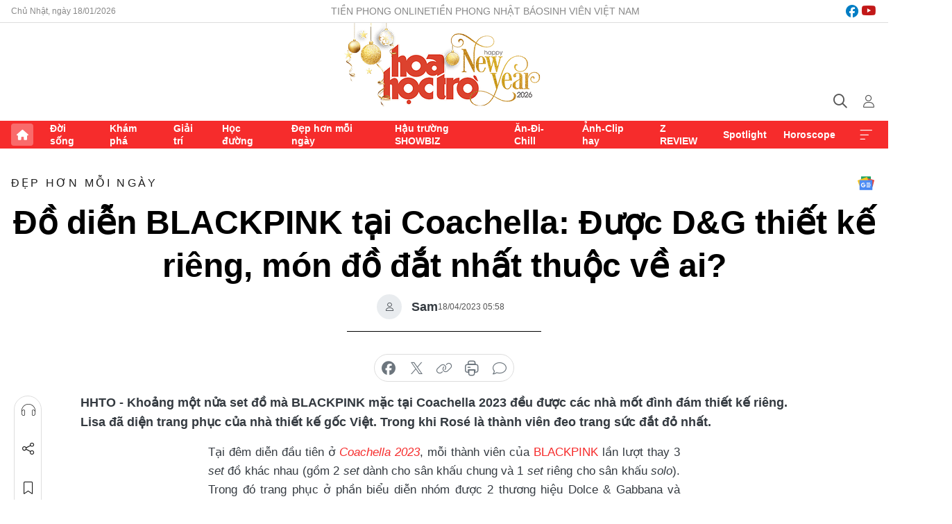

--- FILE ---
content_type: text/html;charset=utf-8
request_url: https://hoahoctro.tienphong.vn/do-dien-blackpink-tai-coachella-duoc-dg-thiet-ke-rieng-mon-do-dat-nhat-thuoc-ve-ai-post1527094.tpo
body_size: 17492
content:
<!DOCTYPE html> <html lang="vi" class="hht "> <head> <title>Đồ diễn BLACKPINK tại Coachella: Được D&G thiết kế riêng, món đồ đắt nhất thuộc về ai? | Báo điện tử Tiền Phong</title> <meta name="description" content="Khoảng một nửa set đồ mà BLACKPINK mặc tại Coachella 2023 đều được các nhà mốt đình đám thiết kế riêng. Lisa đã diện trang phục của nhà thiết kế gốc Việt. "/> <meta name="keywords" content="BLACKPINK, BLACKPINK Coachella, bóc giá outfit BLACKPINK, bóc giá BLACKPINK Coachella, Coachella 2023, trang phục BLACKPINK Coachella, trang phục BLACKPINK, trang sức BLACKPINK, Rosé, Lisa, Jennie, Jisoo, Rosé outfit, Lisa outfit, Jennie outfit, Jisoo outfit"/> <meta name="news_keywords" content="BLACKPINK, BLACKPINK Coachella, bóc giá outfit BLACKPINK, bóc giá BLACKPINK Coachella, Coachella 2023, trang phục BLACKPINK Coachella, trang phục BLACKPINK, trang sức BLACKPINK, Rosé, Lisa, Jennie, Jisoo, Rosé outfit, Lisa outfit, Jennie outfit, Jisoo outfit"/> <meta http-equiv="Content-Type" content="text/html; charset=utf-8" /> <meta http-equiv="X-UA-Compatible" content="IE=edge"/> <meta http-equiv="refresh" content="1800" /> <meta name="revisit-after" content="1 days" /> <meta name="viewport" content="width=device-width, initial-scale=1"> <meta http-equiv="content-language" content="vi" /> <meta name="format-detection" content="telephone=no"/> <meta name="format-detection" content="address=no"/> <meta name="apple-mobile-web-app-capable" content="yes"> <meta name="apple-mobile-web-app-status-bar-style" content="black"> <meta name="apple-mobile-web-app-title" content="Báo điện tử Tiền Phong"/> <meta name="referrer" content="no-referrer-when-downgrade"/> <link rel="shortcut icon" href="https://cdn.tienphong.vn/assets/web/styles/img/h2t.png" type="image/x-icon" /> <link rel="preconnect" href="https://cdn.tienphong.vn"/> <link rel="dns-prefetch" href="https://cdn.tienphong.vn"/> <link rel="dns-prefetch" href="//www.google-analytics.com" /> <link rel="dns-prefetch" href="//www.googletagmanager.com" /> <link rel="dns-prefetch" href="//stc.za.zaloapp.com" /> <link rel="dns-prefetch" href="//fonts.googleapis.com" /> <script> var cmsConfig = { domainDesktop: 'https://hoahoctro.tienphong.vn', domainMobile: 'https://hoahoctro.tienphong.vn', domainApi: 'https://api.tienphong.vn', domainStatic: 'https://cdn.tienphong.vn', domainLog: 'https://log.tienphong.vn', googleAnalytics: 'G-749R1YGL4H,UA-161062453-1', siteId: 1, pageType: 1, objectId: 1527094, adsZone: 322, allowAds: true, adsLazy: true, antiAdblock: true, }; if (window.location.protocol !== 'https:' && window.location.hostname.indexOf('tienphong.vn') !== -1) { window.location = 'https://' + window.location.hostname + window.location.pathname + window.location.hash; } var USER_AGENT=window.navigator&&window.navigator.userAgent||"",IS_MOBILE=/Android|webOS|iPhone|iPod|BlackBerry|Windows Phone|IEMobile|Mobile Safari|Opera Mini/i.test(USER_AGENT);function setCookie(e,o,i){var n=new Date,i=(n.setTime(n.getTime()+24*i*60*60*1e3),"expires="+n.toUTCString());document.cookie=e+"="+o+"; "+i+";path=/;"}function getCookie(e){var o=document.cookie.indexOf(e+"="),i=o+e.length+1;return!o&&e!==document.cookie.substring(0,e.length)||-1===o?null:(-1===(e=document.cookie.indexOf(";",i))&&(e=document.cookie.length),unescape(document.cookie.substring(i,e)))}; </script> <script> if(USER_AGENT && USER_AGENT.indexOf("facebot") <= 0 && USER_AGENT.indexOf("facebookexternalhit") <= 0) { var query = ''; var hash = ''; if (window.location.search) query = window.location.search; if (window.location.hash) hash = window.location.hash; var canonicalUrl = 'https://hoahoctro.tienphong.vn/do-dien-blackpink-tai-coachella-duoc-dg-thiet-ke-rieng-mon-do-dat-nhat-thuoc-ve-ai-post1527094.tpo' + query + hash ; var curUrl = decodeURIComponent(window.location.href); if(!location.port && canonicalUrl.startsWith("http") && curUrl != canonicalUrl){ window.location.replace(canonicalUrl); } } </script> <meta property="fb:app_id" content="398178286982123"/> <meta property="fb:pages" content="102790913161840"/> <meta name="author" content="Báo điện tử Tiền Phong" /> <meta name="copyright" content="Copyright © 2026 by Báo điện tử Tiền Phong" /> <meta name="RATING" content="GENERAL" /> <meta name="GENERATOR" content="Báo điện tử Tiền Phong" /> <meta content="Báo điện tử Tiền Phong" itemprop="sourceOrganization" name="source"/> <meta content="news" itemprop="genre" name="medium"/> <meta name="robots" content="noarchive, max-image-preview:large, index, follow" /> <meta name="GOOGLEBOT" content="noarchive, max-image-preview:large, index, follow" /> <link rel="canonical" href="https://hoahoctro.tienphong.vn/do-dien-blackpink-tai-coachella-duoc-dg-thiet-ke-rieng-mon-do-dat-nhat-thuoc-ve-ai-post1527094.tpo" /> <meta property="og:site_name" content="Báo điện tử Tiền Phong"/> <meta property="og:rich_attachment" content="true"/> <meta property="og:type" content="article"/> <meta property="og:url" content="https://hoahoctro.tienphong.vn/do-dien-blackpink-tai-coachella-duoc-dg-thiet-ke-rieng-mon-do-dat-nhat-thuoc-ve-ai-post1527094.tpo"/> <meta property="og:image" content="https://cdn.tienphong.vn/images/bdfc554ea35983ad68a96e0050b6e2cb4ef3d82fc8179920f513f0b1d8bbc664e02f83f7fbef49f88dd0b09cd3fd6773515b8c3f30c48690eb43a155e9d09af90eb3335c7a4a2c512af43359abe7a5da/blackpink-4-5617.jpg.webp"/> <meta property="og:image:width" content="1200"/> <meta property="og:image:height" content="630"/> <meta property="og:title" content="Đồ diễn BLACKPINK tại Coachella: Được D&amp;G thiết kế riêng, món đồ đắt nhất thuộc về ai?"/> <meta property="og:description" content="Khoảng một nửa set đồ mà BLACKPINK mặc tại Coachella 2023 đều được các nhà mốt đình đám thiết kế riêng. Lisa đã diện trang phục của nhà thiết kế gốc Việt. Trong khi Rosé là thành viên đeo trang sức đắt đỏ nhất."/> <meta name="twitter:card" value="summary"/> <meta name="twitter:url" content="https://hoahoctro.tienphong.vn/do-dien-blackpink-tai-coachella-duoc-dg-thiet-ke-rieng-mon-do-dat-nhat-thuoc-ve-ai-post1527094.tpo"/> <meta name="twitter:title" content="Đồ diễn BLACKPINK tại Coachella: Được D&amp;G thiết kế riêng, món đồ đắt nhất thuộc về ai?"/> <meta name="twitter:description" content="Khoảng một nửa set đồ mà BLACKPINK mặc tại Coachella 2023 đều được các nhà mốt đình đám thiết kế riêng. Lisa đã diện trang phục của nhà thiết kế gốc Việt. Trong khi Rosé là thành viên đeo trang sức đắt đỏ nhất."/> <meta name="twitter:image" content="https://cdn.tienphong.vn/images/bdfc554ea35983ad68a96e0050b6e2cb4ef3d82fc8179920f513f0b1d8bbc664e02f83f7fbef49f88dd0b09cd3fd6773515b8c3f30c48690eb43a155e9d09af90eb3335c7a4a2c512af43359abe7a5da/blackpink-4-5617.jpg.webp"/> <meta name="twitter:site" content="@Báo điện tử Tiền Phong"/> <meta name="twitter:creator" content="@Báo điện tử Tiền Phong"/> <meta property="article:publisher" content="https://www.facebook.com/www.tienphong.vn/" /> <meta property="article:tag" content="BLACKPINK,BLACKPINK Coachella,bóc giá outfit BLACKPINK,bóc giá BLACKPINK Coachella,Coachella 2023,trang phục BLACKPINK Coachella,trang phục BLACKPINK,trang sức BLACKPINK,Rosé,Lisa,Jennie,Jisoo,Rosé outfit,Lisa outfit,Jennie outfit,Jisoo outfit"/> <meta property="article:section" content="Đẹp hơn mỗi ngày,Hoa học trò" /> <meta property="article:published_time" content="2023-04-18T12:58:04+0700"/> <meta property="article:modified_time" content="2023-04-18T15:40:40+0700"/> <script type="application/ld+json"> { "@context" : "https://schema.org", "@type" : "WebSite", "name": "Báo điện tử Tiền Phong", "url": "https://hoahoctro.tienphong.vn", "alternateName" : "Hoa học trò, chuyên trang của Báo điện tử Tiền Phong", "potentialAction": { "@type": "SearchAction", "target": { "@type": "EntryPoint", "urlTemplate": "https://hoahoctro.tienphong.vn/search/?q={search_term_string}" }, "query-input": "required name=search_term_string" } } </script> <script type="application/ld+json"> { "@context":"http://schema.org", "@type":"BreadcrumbList", "itemListElement":[ { "@type":"ListItem", "position":1, "item":{ "@id":"https://hoahoctro.tienphong.vn/hht-dep-hon-moi-ngay/", "name":"Đẹp hơn mỗi ngày" } } ] } </script> <script type="application/ld+json"> { "@context": "http://schema.org", "@type": "NewsArticle", "mainEntityOfPage":{ "@type":"WebPage", "@id":"https://hoahoctro.tienphong.vn/do-dien-blackpink-tai-coachella-duoc-dg-thiet-ke-rieng-mon-do-dat-nhat-thuoc-ve-ai-post1527094.tpo" }, "headline": "Đồ diễn BLACKPINK tại Coachella: Được D&G thiết kế riêng, món đồ đắt nhất thuộc về ai?", "description": "Khoảng một nửa set đồ mà BLACKPINK mặc tại Coachella 2023 đều được các nhà mốt đình đám thiết kế riêng. Lisa đã diện trang phục của nhà thiết kế gốc Việt. Trong khi Rosé là thành viên đeo trang sức đắt đỏ nhất.", "image": { "@type": "ImageObject", "url": "https://cdn.tienphong.vn/images/bdfc554ea35983ad68a96e0050b6e2cb4ef3d82fc8179920f513f0b1d8bbc664e02f83f7fbef49f88dd0b09cd3fd6773515b8c3f30c48690eb43a155e9d09af90eb3335c7a4a2c512af43359abe7a5da/blackpink-4-5617.jpg.webp", "width" : 1200, "height" : 675 }, "datePublished": "2023-04-18T12:58:04+0700", "dateModified": "2023-04-18T15:40:40+0700", "author": { "@type": "Person", "name": "Sam" }, "publisher": { "@type": "Organization", "name": "Báo điện tử Tiền Phong", "logo": { "@type": "ImageObject", "url": "https://cdn.tienphong.vn/assets/web/styles/img/tienphong-logo-2025.png" } } } </script> <link rel="preload" href="https://cdn.tienphong.vn/assets/web/styles/css/main.min-1.0.68.css" as="style"> <link rel="preload" href="https://cdn.tienphong.vn/assets/web/js/main.min-1.0.30.js" as="script"> <link rel="preload" href="https://common.mcms.one/assets/js/web/story.min-0.0.9.js" as="script"> <link rel="preload" href="https://cdn.tienphong.vn/assets/web/js/detail.min-1.0.19.js" as="script"> <link id="cms-style" rel="stylesheet" href="https://cdn.tienphong.vn/assets/web/styles/css/main.min-1.0.68.css"> <style>i.ic-live { background: url(http://cdn.tienphong.vn/assets/web/styles/img/liveicon-min.png) center 2px no-repeat; display: inline-block!important; background-size: contain; height: 24px; width: 48px;
} .ic-live::before { content: "";
} .rss-page li { list-style: square; margin-left: 30px;
} .rss-page li a { color: var(--primary);
} .rss-page ul ul { margin-bottom: inherit;
} .rss-page li li { list-style: circle;
} .hht .mega-menu .expand-wrapper .relate-website .tpo, .hht .mega-menu .relate-website-megamenu .tpo, .svvn .mega-menu .expand-wrapper .relate-website .tpo, .svvn .mega-menu .relate-website-megamenu .tpo { height: 30px;
} .hht .basic-box-13 .left .story:first-child .story__thumb img, .hht .basic-box-13 .right .story:first-child .story__thumb img { width: 670px;
} .hht #sdaWeb_SdaTop { padding-bottom: 20px;
}</style> <script type="text/javascript"> var _metaOgUrl = 'https://hoahoctro.tienphong.vn/do-dien-blackpink-tai-coachella-duoc-dg-thiet-ke-rieng-mon-do-dat-nhat-thuoc-ve-ai-post1527094.tpo'; var page_title = document.title; var tracked_url = window.location.pathname + window.location.search + window.location.hash; var cate_path = 'hht-dep-hon-moi-ngay'; if (cate_path.length > 0) { tracked_url = "/" + cate_path + tracked_url; } </script> <script async="" src="https://www.googletagmanager.com/gtag/js?id=G-749R1YGL4H"></script> <script> window.dataLayer = window.dataLayer || []; function gtag(){dataLayer.push(arguments);} gtag('js', new Date()); gtag('config', 'G-749R1YGL4H', {page_path: tracked_url}); gtag('config', 'UA-161062453-1', {page_path: tracked_url}); </script> <script>window.dataLayer = window.dataLayer || [];dataLayer.push({'pageCategory': '/hht\-dep\-hon\-moi\-ngay'});</script> <script> window.dataLayer = window.dataLayer || []; dataLayer.push({ 'event': 'Pageview', 'articleId': '1527094', 'articleTitle': 'Đồ diễn BLACKPINK tại Coachella: Được D&G thiết kế riêng, món đồ đắt nhất thuộc về ai?', 'articleCategory': 'Đẹp hơn mỗi ngày,Hoa học trò', 'articleAlowAds': true, 'articleAuthor': 'Sam', 'articleType': 'detail', 'articleTags': 'BLACKPINK,BLACKPINK Coachella,bóc giá outfit BLACKPINK,bóc giá BLACKPINK Coachella,Coachella 2023,trang phục BLACKPINK Coachella,trang phục BLACKPINK,trang sức BLACKPINK,Rosé,Lisa,Jennie,Jisoo,Rosé outfit,Lisa outfit,Jennie outfit,Jisoo outfit', 'articlePublishDate': '2023-04-18T12:58:04+0700', 'articleThumbnail': 'https://cdn.tienphong.vn/images/bdfc554ea35983ad68a96e0050b6e2cb4ef3d82fc8179920f513f0b1d8bbc664e02f83f7fbef49f88dd0b09cd3fd6773515b8c3f30c48690eb43a155e9d09af90eb3335c7a4a2c512af43359abe7a5da/blackpink-4-5617.jpg.webp', 'articleShortUrl': 'https://hoahoctro.tienphong.vn/do-dien-blackpink-tai-coachella-duoc-dg-thiet-ke-rieng-mon-do-dat-nhat-thuoc-ve-ai-post1527094.tpo', 'articleFullUrl': 'https://hoahoctro.tienphong.vn/do-dien-blackpink-tai-coachella-duoc-dg-thiet-ke-rieng-mon-do-dat-nhat-thuoc-ve-ai-post1527094.tpo', }); </script> <script> window.dataLayer = window.dataLayer || []; dataLayer.push({'articleAuthor': 'Sam', 'articleAuthorID': '0'}); </script> <script type='text/javascript'> gtag('event', 'article_page',{ 'articleId': '1527094', 'articleTitle': 'Đồ diễn BLACKPINK tại Coachella: Được D&G thiết kế riêng, món đồ đắt nhất thuộc về ai?', 'articleCategory': 'Đẹp hơn mỗi ngày,Hoa học trò', 'articleAlowAds': true, 'articleAuthor': 'Sam', 'articleType': 'detail', 'articleTags': 'BLACKPINK,BLACKPINK Coachella,bóc giá outfit BLACKPINK,bóc giá BLACKPINK Coachella,Coachella 2023,trang phục BLACKPINK Coachella,trang phục BLACKPINK,trang sức BLACKPINK,Rosé,Lisa,Jennie,Jisoo,Rosé outfit,Lisa outfit,Jennie outfit,Jisoo outfit', 'articlePublishDate': '2023-04-18T12:58:04+0700', 'articleThumbnail': 'https://cdn.tienphong.vn/images/bdfc554ea35983ad68a96e0050b6e2cb4ef3d82fc8179920f513f0b1d8bbc664e02f83f7fbef49f88dd0b09cd3fd6773515b8c3f30c48690eb43a155e9d09af90eb3335c7a4a2c512af43359abe7a5da/blackpink-4-5617.jpg.webp', 'articleShortUrl': 'https://hoahoctro.tienphong.vn/do-dien-blackpink-tai-coachella-duoc-dg-thiet-ke-rieng-mon-do-dat-nhat-thuoc-ve-ai-post1527094.tpo', 'articleFullUrl': 'https://hoahoctro.tienphong.vn/do-dien-blackpink-tai-coachella-duoc-dg-thiet-ke-rieng-mon-do-dat-nhat-thuoc-ve-ai-post1527094.tpo', }); </script> <script type="text/javascript"> var videoAds = 'https://aj1559.online/zgpoJEXShlCdWvIQG_4UQFBj4pH2WLSug9RlVVhh6FO4BWtpb1pMho_mPLByXvNqidi76kgqVw1kIsZ9wpNmd8MBX_akW7L8'</script> <ins class="982a9496" data-key="6fc356d034197bedb75297640a6a1c75"></ins>
<script async src="https://aj1559.online/ba298f04.js"></script>
<script src="https://sdk.moneyoyo.com/v1/webpush.js?pid=mtEcx6BNu4-AKQQRI7k8jA" async></script> </head> <body class=" detail-page "> <div id="sdaWeb_SdaMasthead" class="rennab banner-top" data-platform="1" data-position="Web_SdaMasthead" style="display:none"> </div> <header class="site-header"> <div class="top-wrapper"> <div class="container"> <span class="time" id="today"></span> <div class="relate-website"> <a href="https://tienphong.vn" class="website tpo" target="_blank" rel="nofollow" title="Tiền Phong Online">Tiền Phong Online</a> <a href="https://tienphong.vn/nhat-bao/" class="website tpo" title="Tiền Phong Nhật báo" target="_blank" rel="nofollow">Tiền Phong Nhật báo</a> <a href="https://svvn.tienphong.vn" class="website svvn" target="_blank" rel="nofollow" title="Sinh viên Việt Nam">Sinh viên Việt Nam</a> </div> <div class="lang-social"> <div class="social"> <a href="https://www.facebook.com/hoahoctro.vn" target="_blank" rel="nofollow" title="facebook"> <i class="ic-facebook"></i> </a> <a href="https://www.youtube.com/channel/UCtalnZVcscFoCo4lrpa37CA" target="_blank" rel="nofollow" title="youtube"> <i class="ic-youtube"></i> </a> </div> </div> </div> </div> <div class="main-wrapper"> <div class="container"> <h3><a class="logo" href="/" title="Báo điện tử Tiền Phong">Báo điện tử Tiền Phong</a></h3> <div class="search-wrapper"> <span class="ic-search"></span> <div class="search-form"> <input class="form-control txtsearch" placeholder="Tìm kiếm"> <i class="ic-close"></i> </div> </div> <div class="user" id="userprofile"> <span class="ic-user"></span> </div> </div> </div> <div class="navigation-wrapper"> <div class="container"> <ul class="menu"> <li><a href="/" class="home" title="Trang chủ">Trang chủ</a></li> <li> <a class="text" href="https://hoahoctro.tienphong.vn/hht-doi-song/" title="Đời sống">Đời sống</a> </li> <li> <a class="text" href="https://hoahoctro.tienphong.vn/hht-kham-pha/" title="Khám phá">Khám phá</a> </li> <li> <a class="text" href="https://hoahoctro.tienphong.vn/hht-giai-tri/" title="Giải trí">Giải trí</a> </li> <li> <a class="text" href="https://hoahoctro.tienphong.vn/hht-hoc-duong/" title="Học đường">Học đường</a> </li> <li> <a class="text" href="https://hoahoctro.tienphong.vn/hht-dep-hon-moi-ngay/" title="Đẹp hơn mỗi ngày">Đẹp hơn mỗi ngày</a> </li> <li> <a class="text" href="https://hoahoctro.tienphong.vn/hht-hau-truong-showbiz/" title="Hậu trường SHOWBIZ">Hậu trường SHOWBIZ</a> </li> <li> <a class="text" href="https://hoahoctro.tienphong.vn/hht-an-di-chill/" title="Ăn-Đi-Chill">Ăn-Đi-Chill</a> </li> <li> <a class="text" href="https://hoahoctro.tienphong.vn/hht-anh-clip-hay/" title="Ảnh-Clip hay">Ảnh-Clip hay</a> </li> <li> <a class="text" href="https://hoahoctro.tienphong.vn/z-review/" title="Z REVIEW">Z REVIEW</a> </li> <li> <a class="text" href="https://hoahoctro.tienphong.vn/hht-spotlight/" title="Spotlight">Spotlight</a> </li> <li> <a class="text" href="https://hoahoctro.tienphong.vn/hht-horoscope/" title="Horoscope">Horoscope</a> </li> <li><a href="javascript:void(0);" class="expansion" title="Xem thêm">Xem thêm</a></li> </ul> <div class="mega-menu"> <div class="container"> <div class="menu-wrapper"> <div class="wrapper"> <span class="label">Chuyên mục</span> <div class="item"> <a class="title" href="https://hoahoctro.tienphong.vn/hht-doi-song/" title="Đời sống">Đời sống</a> </div> <div class="item"> <a class="title" href="https://hoahoctro.tienphong.vn/hht-kham-pha/" title="Khám phá">Khám phá</a> </div> <div class="item"> <a class="title" href="https://hoahoctro.tienphong.vn/hht-giai-tri/" title="Giải trí">Giải trí</a> </div> <div class="item"> <a class="title" href="https://hoahoctro.tienphong.vn/hht-hoc-duong/" title="Học đường">Học đường</a> </div> <div class="item"> <a class="title" href="https://hoahoctro.tienphong.vn/hht-dep-hon-moi-ngay/" title="Đẹp hơn mỗi ngày">Đẹp hơn mỗi ngày</a> </div> <div class="item"> <a class="title" href="https://hoahoctro.tienphong.vn/hht-hau-truong-showbiz/" title="Hậu trường SHOWBIZ">Hậu trường SHOWBIZ</a> </div> <div class="item"> <a class="title" href="https://hoahoctro.tienphong.vn/hht-an-di-chill/" title="Ăn-Đi-Chill">Ăn-Đi-Chill</a> </div> <div class="item"> <a class="title" href="https://hoahoctro.tienphong.vn/hht-anh-clip-hay/" title="Ảnh-Clip hay">Ảnh-Clip hay</a> </div> <div class="item"> <a class="title" href="https://hoahoctro.tienphong.vn/z-review/" title="Z REVIEW">Z REVIEW</a> </div> <div class="item"> <a class="title" href="https://hoahoctro.tienphong.vn/hht-spotlight/" title="Spotlight">Spotlight</a> </div> <div class="item"> <a class="title" href="https://hoahoctro.tienphong.vn/hht-dung-bo-lo/" title="Đừng bỏ lỡ!">Đừng bỏ lỡ!</a> </div> <div class="item"> <a class="title" href="https://hoahoctro.tienphong.vn/hht-horoscope/" title="Horoscope">Horoscope</a> </div> <div class="item"> <a class="title" href="https://hoahoctro.tienphong.vn/hht-suoi-am-trai-tim/" title="Sưởi ấm trái tim">Sưởi ấm trái tim</a> </div> <div class="item"> <a class="title" href="https://hoahoctro.tienphong.vn/hht-cong-dan-so/" title="Công dân số">Công dân số</a> </div> <div class="item"> <a class="title" href="https://hoahoctro.tienphong.vn/hht-cam-nang-teen/" title="Cẩm nang teen">Cẩm nang teen</a> </div> <div class="item"> <a class="title" href="https://hoahoctro.tienphong.vn/hht-ket-noi-hoa-hoc-tro/" title="Kết nối Hoa Học Trò">Kết nối Hoa Học Trò</a> </div> </div> </div> <div class="expand-wrapper"> <div class="relate-website"> <span class="title">Các trang khác</span> <a href="https://tienphong.vn" class="website tpo" target="_blank" rel="nofollow" title="Tiền Phong Online">Tiền Phong Online</a> <a href="https://svvn.tienphong.vn" class="website svvn" target="_blank" rel="nofollow" title="Sinh viên Việt Nam">Sinh viên Việt Nam</a> </div> <div class="wrapper"> <span class="title">Liên hệ quảng cáo</span> <span class="text"> <i class="ic-phone"></i> <a href="tel:+84909559988">0909559988</a> </span> <span class="text"> <i class="ic-mail"></i> <a href="mailto:booking@baotienphong.com.vn">booking@baotienphong.com.vn</a> </span> </div> <div class="wrapper"> <span class="title">Tòa soạn</span> <span class="text"> <i class="ic-location"></i> <address>15 Hồ Xuân Hương, Hà Nội</address> </span> <span class="text"> <i class="ic-phone"></i> <a href="tel:+842439431250">024.39431250</a> </span> </div> <div class="wrapper"> <span class="title">Đặt mua báo in</span> <span class="text"> <i class="ic-phone"></i> <a href="tel:+842439439664">(024)39439664</a> </span> <span class="text"> <i class="ic-phone"></i> <a href="tel:+84908988666">0908988666</a> </span> </div> <div class="wrapper"> <a href="/ban-doc-lam-bao.tpo" class="send" title="Bạn đọc làm báo"><i class="ic-send"></i>Bạn đọc làm báo</a> <a href="#" class="companion" title="Đồng hành cùng Tiền phong">Đồng hành cùng Tiền phong</a> </div> <div class="link"> <a href="/toa-soan.tpo" class="text" title="Giới thiệu<">Giới thiệu</a> <a href="/nhat-bao/" class="text" title="Nhật báo">Nhật báo</a> <a href="/topics.html" class="text" title="Sự kiện">Sự kiện</a> <a href="/quang-cao.tpo" class="text" title="Quảng cáo">Quảng cáo</a> </div> <div class="top-social"> <a href="javascript:void(0);" class="title" title="Theo dõi Báo Tiền phong trên">Theo dõi Báo Tiền phong trên</a> <a href="https://www.facebook.com/www.tienphong.vn/" class="facebook" target="_blank" rel="nofollow">fb</a> <a href="https://www.youtube.com/@baotienphong" class="youtube" target="_blank" rel="nofollow">yt</a> <a href="https://www.tiktok.com/@baotienphong.official" class="tiktok" target="_blank" rel="nofollow">tt</a> <a href="https://zalo.me/783607375436573981" class="zalo" target="_blank" rel="nofollow">zl</a> <a href="https://news.google.com/publications/CAAiEF9pVTo7tHQ-AT_ZBUo_100qFAgKIhBfaVU6O7R0PgE_2QVKP9dN?hl=vi&gl=VN&ceid=VN:vi" class="google" target="_blank" rel="nofollow">gg</a> </div> </div> </div> </div> </div> </div> </header> <div class="site-body"> <div id="sdaWeb_SdaBackground" class="rennab " data-platform="1" data-position="Web_SdaBackground" style="display:none"> </div> <div class="container"> <div id="sdaWeb_SdaArticeTop" class="rennab " data-platform="1" data-position="Web_SdaArticeTop" style="display:none"> </div> <div class="article"> <div class="breadcrumb breadcrumb-detail"> <h2 class="main"> <a href="https://hoahoctro.tienphong.vn/hht-dep-hon-moi-ngay/" title="Đẹp hơn mỗi ngày" class="active">Đẹp hơn mỗi ngày</a> </h2> </div> <a href="https://news.google.com/publications/CAAiEF9pVTo7tHQ-AT_ZBUo_100qFAgKIhBfaVU6O7R0PgE_2QVKP9dN?hl=vi&gl=VN&ceid=VN:vi" class="img-ggnews" target="_blank" title="Google News">Google News</a> <div class="article__header"> <h1 class="article__title cms-title"> Đồ diễn BLACKPINK tại Coachella: Được D&amp;G thiết kế riêng, món đồ đắt nhất thuộc về ai? </h1> <div class="article__meta"> <div class="wrap-author"> <div class="author"> <span class="thumb"> </span> Sam </div> </div> <time class="time" datetime="2023-04-18T12:58:04+0700" data-time="1681797484" data-friendly="false">18/04/2023 12:58</time> <meta class="cms-date" itemprop="datePublished" content="2023-04-18T12:58:04+0700"> </div> </div> <div class="features article__social"> <a href="#tts" title="Nghe"> <i class="ic-hear"></i>Nghe </a> <a href="javascript:void(0);" class="item" title="Chia sẻ" data-href="https://hoahoctro.tienphong.vn/do-dien-blackpink-tai-coachella-duoc-dg-thiet-ke-rieng-mon-do-dat-nhat-thuoc-ve-ai-post1527094.tpo" data-rel="facebook"> <i class="ic-share"></i>Chia sẻ </a> <a href="javascript:void(0);" class="sendbookmark hidden" onclick="ME.sendBookmark(this, 1527094);" data-id="1527094" title="Lưu bài viết"> <i class="ic-bookmark"></i>Lưu tin </a> <a href="#comment1527094" title="Bình luận"> <i class="ic-feedback"></i>Bình luận </a> <a href="https://hoahoctro.tienphong.vn/hht-dep-hon-moi-ngay/" title="Trở về"> <i class="ic-leftLong"></i>Trở về </a> </div> <div class="audio-social"> <div class="social article__social"> <a href="javascript:void(0);" class="item fb" data-href="https://hoahoctro.tienphong.vn/do-dien-blackpink-tai-coachella-duoc-dg-thiet-ke-rieng-mon-do-dat-nhat-thuoc-ve-ai-post1527094.tpo" data-rel="facebook" title="Facebook"> <i class="ic-facebook"></i>chia sẻ </a> <a href="javascript:void(0);" class="item twitterX" data-href="https://hoahoctro.tienphong.vn/do-dien-blackpink-tai-coachella-duoc-dg-thiet-ke-rieng-mon-do-dat-nhat-thuoc-ve-ai-post1527094.tpo" data-rel="twitter" title="Twitter"> <i class="ic-twitterX"></i>chia sẻ </a> <a href="javascript:void(0);" class="item link" data-href="https://hoahoctro.tienphong.vn/do-dien-blackpink-tai-coachella-duoc-dg-thiet-ke-rieng-mon-do-dat-nhat-thuoc-ve-ai-post1527094.tpo" data-rel="copy" title="Copy link"> <i class="ic-link"></i>copy link </a> <a href="javascript:void(0);" class="printer sendprint" title="In bài viết"> <i class="ic-printer"></i>in báo </a> <a href="#comment1527094" class="comment" title="Bình luận"> <i class="ic-feedback"></i>bình luận </a> </div> </div> <div class="article__sapo cms-desc"> HHTO - Khoảng một nửa set đồ mà BLACKPINK mặc tại Coachella 2023 đều được các nhà mốt đình đám thiết kế riêng. Lisa đã diện trang phục của nhà thiết kế gốc Việt. Trong khi Rosé là thành viên đeo trang sức đắt đỏ nhất.
</div> <div id="sdaWeb_SdaArticleAfterSapo" class="rennab " data-platform="1" data-position="Web_SdaArticleAfterSapo" style="display:none"> </div> <div class="article__body zce-content-body cms-body" itemprop="articleBody"> <p style="text-align: justify;">Tại đêm diễn đầu tiên ở <a href="https://tienphong.vn/post-1526855.tpo" title="BLACKPINK được khen vì loạt chi tiết quảng bá văn hóa Hàn Quốc ở Coachella 2023" class="cms-relate"><em>Coachella 2023</em></a>, mỗi thành viên của <a href="https://tienphong.vn/post-1526855.tpo" title="BLACKPINK được khen vì loạt chi tiết quảng bá văn hóa Hàn Quốc ở Coachella 2023" class="cms-relate">BLACKPINK</a> lần lượt thay 3 <em>set</em> đồ khác nhau (gồm 2 <em>set</em> dành cho sân khấu chung và 1 <em>set</em> riêng cho sân khấu <em>solo</em>). Trong đó trang phục ở phần biểu diễn nhóm được 2 thương hiệu Dolce &amp; Gabbana và Grace Elwood thiết kế riêng cho BLACKPINK.</p>
<table class="picture" align="center"> <tbody> <tr> <td class="pic" style="text-align: center;"><img data-image-id="3569215" src="[data-uri]" data-width="1485" data-height="1991" class="lazyload cms-photo" data-large-src="https://cdn.tienphong.vn/images/8e202a7ebe082e7e6288a4a0247abd75cb4f229f8441b91aa9e3eedf07a417e0b2eacb1f64d16565e33ef669f85463d5cb88028b9980c33d03dcf3035dc77efd/anh-ghep-1-1922.jpg" data-src="https://cdn.tienphong.vn/images/814b5533c866dc3540018a126103e935cb4f229f8441b91aa9e3eedf07a417e0b2eacb1f64d16565e33ef669f85463d5cb88028b9980c33d03dcf3035dc77efd/anh-ghep-1-1922.jpg" width="1390" height="1863"></td> </tr> </tbody>
</table>
<p style="text-align: justify;">Ngoại trừ <a href="https://tienphong.vn/post-1525349.tpo" title="Loài thực vật hiếm được đặt theo tên Lisa (BLACKPINK): Có khả năng phát triển loại thuốc mới" class="cms-relate">Lisa</a>, <em>outfit </em>đen hồng được các cô gái mặc khi bắt đầu buổi biểu diễn đều được Dolce &amp; Gabbana (D&amp;G) thiết kế. Nhà mốt này đã thiết kế trang phục cho cả 4 thành viên, nhưng chỉ có 3 mẫu của Rosé, Jennie và Jisoo được chọn.</p>
<table class="picture" align="center"> <tbody> <tr> <td class="pic" style="text-align: center;"><img data-image-id="3569225" src="[data-uri]" data-width="930" data-height="803" class="lazyload cms-photo" data-large-src="https://cdn.tienphong.vn/images/8e202a7ebe082e7e6288a4a0247abd75cb4f229f8441b91aa9e3eedf07a417e0494b2f24c3a2c6b91b9bfaee663bb6d891b8b6d5b2326564a44a999357438b52/lisa-3-4325.jpg" data-src="https://cdn.tienphong.vn/images/814b5533c866dc3540018a126103e935cb4f229f8441b91aa9e3eedf07a417e0494b2f24c3a2c6b91b9bfaee663bb6d891b8b6d5b2326564a44a999357438b52/lisa-3-4325.jpg" width="930" height="803"></td> </tr> </tbody>
</table>
<p style="text-align: justify;">Thiết kế của Michael Ngô - NTK gốc Việt đã được chọn cho Lisa thay cho mẫu của D&amp;G. Chiếc quần soóc dây đã được đính thêm phần vải hồng để tạo sự đồng bộ với <em>set</em> đồ của 3 thành viên còn lại.</p>
<table class="picture" align="center"> <tbody> <tr> <td class="pic" style="text-align: center;"><img data-image-id="3569240" src="[data-uri]" data-width="1000" data-height="666" class="lazyload cms-photo" data-large-src="https://cdn.tienphong.vn/images/8e202a7ebe082e7e6288a4a0247abd75cb4f229f8441b91aa9e3eedf07a417e02719072c97c29ab72767a420ee7c03a4dd3b80442c651cfd61b6a1b22019aebf/blackpink-6-8053.jpg" data-src="https://cdn.tienphong.vn/images/814b5533c866dc3540018a126103e935cb4f229f8441b91aa9e3eedf07a417e02719072c97c29ab72767a420ee7c03a4dd3b80442c651cfd61b6a1b22019aebf/blackpink-6-8053.jpg" alt="Ở trang phục biểu diễn nhóm thứ hai, outfit của Rosé, Lisa và Jisoo đều do Grace Elwood thiết kế riêng." title="Ở trang phục biểu diễn nhóm thứ hai, outfit của Rosé, Lisa và Jisoo đều do Grace Elwood thiết kế riêng." width="1000" height="666"></td> </tr> <tr> <td class="caption"> <p style="text-align: center;">Ở trang phục biểu diễn nhóm thứ hai, outfit của Rosé, Lisa và Jisoo đều do Grace Elwood thiết kế riêng.</p></td> </tr> </tbody>
</table>
<div class="sda_middle"> <div id="sdaWeb_SdaArticleMiddle" class="rennab fyi" data-platform="1" data-position="Web_SdaArticleMiddle"> </div>
</div>
<table class="picture" align="center"> <tbody> <tr> <td class="pic" style="text-align: center;"><img data-image-id="3569262" src="[data-uri]" data-width="1177" data-height="1332" class="lazyload cms-photo" data-large-src="https://cdn.tienphong.vn/images/8e202a7ebe082e7e6288a4a0247abd75cb4f229f8441b91aa9e3eedf07a417e05cf87b59f53d33b4cfe5495a8b2cc2a8bc8af9c3e95f9a4936cedca7a95450db/jennie-get-7053.jpg" data-src="https://cdn.tienphong.vn/images/814b5533c866dc3540018a126103e935cb4f229f8441b91aa9e3eedf07a417e05cf87b59f53d33b4cfe5495a8b2cc2a8bc8af9c3e95f9a4936cedca7a95450db/jennie-get-7053.jpg" width="1177" height="1332"></td> </tr> </tbody>
</table>
<p style="text-align: justify;"><em>Set</em> đồ của<a href="https://tienphong.vn/post-1525260.tpo" title="Giải mã &quot;anime make-up&quot; đang khiến các nàng phát cuồng: Jennie BLACKPINK khởi xướng" class="cms-relate"> Jennie </a>được kết hợp từ mẫu <em>halter bodysuit</em> và <em>spiral cut-out</em> <em>single sleeve</em> của thương hiệu RUI. Hai thiết kế này có tổng giá hơn 19,7 triệu VNĐ. Bốt cao được Jennie diện tới từ hãng MM6 Maison Margiela có giá 990 Euro (gần 25,5 triệu VNĐ).</p>
<table class="picture" align="center"> <tbody> <tr> <td class="pic" style="text-align: center;"><img data-image-id="3569294" src="[data-uri]" data-width="1669" data-height="1233" class="lazyload cms-photo" data-large-src="https://cdn.tienphong.vn/images/8e202a7ebe082e7e6288a4a0247abd75cb4f229f8441b91aa9e3eedf07a417e0b2eacb1f64d16565e33ef669f85463d5befa8bdb395f2df1b6f209d4d494fb9d/anh-ghep-2-9698.jpg" data-src="https://cdn.tienphong.vn/images/814b5533c866dc3540018a126103e935cb4f229f8441b91aa9e3eedf07a417e0b2eacb1f64d16565e33ef669f85463d5befa8bdb395f2df1b6f209d4d494fb9d/anh-ghep-2-9698.jpg" alt="Trong sân khấu solo You &amp;amp; Me, Jennie diện trang phục được thiết kế độc quyền bởi Dénicheur - thương hiệu Hàn Quốc từng cộng tác với nhiều idol K-Pop như aespa, Red Velvet, IU..." title="Trong sân khấu solo You &amp;amp; Me, Jennie diện trang phục được thiết kế độc quyền bởi Dénicheur - thương hiệu Hàn Quốc từng cộng tác với nhiều idol K-Pop như aespa, Red Velvet, IU..." width="1390" height="1026"></td> </tr> <tr> <td class="caption"> <p style="text-align: center;">Trong sân khấu<em> solo You &amp; Me</em>, Jennie diện trang phục được thiết kế độc quyền bởi Dénicheur - thương hiệu Hàn Quốc từng cộng tác với nhiều idol K-Pop như aespa, Red Velvet, IU...</p></td> </tr> </tbody>
</table>
<table class="picture" align="center"> <tbody> <tr> <td class="pic" style="text-align: center;"><img data-image-id="3569295" src="[data-uri]" data-width="916" data-height="923" class="lazyload cms-photo" data-large-src="https://cdn.tienphong.vn/images/8e202a7ebe082e7e6288a4a0247abd75cb4f229f8441b91aa9e3eedf07a417e04950130ec521fa4ebe0e065af64c3c41613b73d23fcc99dcc5ddebdd2a7e3521f0ca7ea95604f1801b5908427e7f00fe/screenshot-32-5904.png" data-src="https://cdn.tienphong.vn/images/814b5533c866dc3540018a126103e935cb4f229f8441b91aa9e3eedf07a417e04950130ec521fa4ebe0e065af64c3c41613b73d23fcc99dcc5ddebdd2a7e3521f0ca7ea95604f1801b5908427e7f00fe/screenshot-32-5904.png" alt="Ảnh: blackpinks.style4" title="Ảnh: blackpinks.style4" width="916" height="923"></td> </tr> <tr> <td class="caption"> <p style="text-align: center;">Ảnh: blackpinks.style4</p></td> </tr> </tbody>
</table>
<p style="text-align: justify;">YUEQI QI là nhà mốt đã tạo nên chiếc <em>laser cut bodysuit</em> trong sân khấu<em> solo</em> <em>MONEY</em> của Lisa. Thiết kế này đã được <em>stylist</em> biến tấu và kết hợp với chiếc <em>bodysuit</em> của Mugler để tạo nên diện mạo "cực chiến" cho em út BLACKPINK.</p>
<table class="picture" align="center"> <tbody> <tr> <td class="pic" style="text-align: center;"><img data-image-id="3569296" src="[data-uri]" data-width="900" data-height="900" class="lazyload cms-photo" data-large-src="https://cdn.tienphong.vn/images/8e202a7ebe082e7e6288a4a0247abd75cb4f229f8441b91aa9e3eedf07a417e05476d692712c5d121a6b2362e94f1ff2629ac74e9aa09c04bc8ce2d93336d1db/jisoo-1026.png" data-src="https://cdn.tienphong.vn/images/814b5533c866dc3540018a126103e935cb4f229f8441b91aa9e3eedf07a417e05476d692712c5d121a6b2362e94f1ff2629ac74e9aa09c04bc8ce2d93336d1db/jisoo-1026.png" alt="Jisoo đốt cháy sân khấu FLOWER cùng chiếc đầm hoa đỏ của thương hiệu David Koma, có giá 1.530 USD (gần 36 triệu VNĐ). - Ảnh: Jisoo closet" title="Jisoo đốt cháy sân khấu FLOWER cùng chiếc đầm hoa đỏ của thương hiệu David Koma, có giá 1.530 USD (gần 36 triệu VNĐ). - Ảnh: Jisoo closet" width="900" height="900"></td> </tr> <tr> <td class="caption"> <p style="text-align: center;"><a href="https://tienphong.vn/post-1526598.tpo" title="Cô nàng “mệnh Hỏa” Jisoo (BLACKPINK) và những lần mặc outfit đỏ bùng nổ visual" class="cms-relate">Jisoo</a> đốt cháy sân khấu <em>FLOWER</em> cùng chiếc đầm hoa đỏ của thương hiệu <em>David Koma</em>, có giá 1.530 USD (gần 36 triệu VNĐ). - Ảnh: Jisoo closet</p></td> </tr> </tbody>
</table>
<table class="picture" align="center" style="width: 99.8445%; margin-left: 0%;"> <tbody> <tr> <td class="pic" style="text-align: center;"><img data-image-id="3569297" src="[data-uri]" data-width="943" data-height="917" class="lazyload cms-photo" data-large-src="https://cdn.tienphong.vn/images/8e202a7ebe082e7e6288a4a0247abd75cb4f229f8441b91aa9e3eedf07a417e09c8fdb130772b18f9b4e258ad9274a6d9903a3e6c9cb350d019faaf5ac27d703/rose-6722.png" data-src="https://cdn.tienphong.vn/images/814b5533c866dc3540018a126103e935cb4f229f8441b91aa9e3eedf07a417e09c8fdb130772b18f9b4e258ad9274a6d9903a3e6c9cb350d019faaf5ac27d703/rose-6722.png" width="943" height="917"></td> </tr> </tbody>
</table>
<div class="sda_middle"> <div id="sdaWeb_SdaArticleMiddle1" class="rennab fyi" data-platform="1" data-position="Web_SdaArticleMiddle1"> </div>
</div>
<p style="text-align: justify;">Trong sân khấu <em>On The Ground</em>, <a href="https://tienphong.vn/post-1526866.tpo" title="Sáng còn &quot;khó xác nhận&quot;, chiều YG Ent đã &quot;một lần nói hết&quot; về tin đồn hẹn hò của Rosé BLACKPINK" class="cms-relate">Rosé</a> diện chiếc váy xuyên thấu đã được tinh chỉnh lại từ thương hiệu Paco Rabanne, nó nằm trong bộ sưu tập mùa Xuân 2023 của nhà mốt. Nữ idol diện bốt của Dr. Martens có giá 420 USD (hơn 9,8 triệu VNĐ). Bộ vòng cổ được Rosé đeo tới từ Tiffany &amp; Co. có giá 3.500 USD (hơn 82,2 triệu VNĐ). Tuy nhiên, đây vẫn không phải món phụ kiện đắt đỏ nhất đêm diễn.</p>
<p style="text-align: justify;">Khi thay đồ để trở lại phần biểu diễn nhóm sau đó, Rosé đã đeo thêm một chiếc vòng cổ được làm từ vàng trắng đính kim cương của Tiffany &amp; Co. có giá 75.000 USD (hơn 1,7 tỷ đồng).</p>
<table class="picture" align="center"> <tbody> <tr> <td class="pic" style="text-align: center;"><img data-image-id="3569306" src="[data-uri]" data-width="1024" data-height="1024" class="lazyload cms-photo" data-large-src="https://cdn.tienphong.vn/images/8e202a7ebe082e7e6288a4a0247abd75cb4f229f8441b91aa9e3eedf07a417e07e83604975a60cbb792a5e24db33515522992d39b2b9e78502edfa52507fd9fc/vong-1171.jpg" data-src="https://cdn.tienphong.vn/images/814b5533c866dc3540018a126103e935cb4f229f8441b91aa9e3eedf07a417e07e83604975a60cbb792a5e24db33515522992d39b2b9e78502edfa52507fd9fc/vong-1171.jpg" alt="Ảnh: @roseprotectrr" title="Ảnh: @roseprotectrr" width="1024" height="1024"></td> </tr> <tr> <td class="caption" style="text-align: center;">Ảnh: @roseprotectrr</td> </tr> </tbody>
</table>
<p style="text-align: justify;">BLACKPINK sẽ trở lại <em>Coachella 2023 </em>với một đêm biểu diễn nữa vào 11 giờ ngày 23/4 tới đây (theo giờ Việt Nam). Một <em>"mini fashion show"</em> khác hứa hẹn sẽ tiếp tục được BLACKPINK mở ra trong đêm diễn này.</p>
<div class="article-relate" data-source="hht-related-news"> <article class="story"> <figure class="story__thumb"> <a class="cms-link" href="https://hoahoctro.tienphong.vn/blackpink-duoc-khen-vi-loat-chi-tiet-quang-ba-van-hoa-han-quoc-o-coachella-2023-post1526855.tpo" title="BLACKPINK được khen vì loạt chi tiết quảng bá văn hóa Hàn Quốc ở Coachella 2023"> <img class="lazyload" src="[data-uri]" data-src="https://cdn.tienphong.vn/images/326aa65da0f4e0f788a1d2e386b4ac23325b159247146caadc4de821f15658eb8269fced0659fd257e389e5b0ec8f6a06f99a84f9980cc484d1a0426eec5b25380d3e32db45e74a2da1c6a69785388e9/ava-24-2152.png.webp" data-srcset="https://cdn.tienphong.vn/images/326aa65da0f4e0f788a1d2e386b4ac23325b159247146caadc4de821f15658eb8269fced0659fd257e389e5b0ec8f6a06f99a84f9980cc484d1a0426eec5b25380d3e32db45e74a2da1c6a69785388e9/ava-24-2152.png.webp 1x, https://cdn.tienphong.vn/images/1a3afec02e8f3c3ec17c9f3ef09a8e9b325b159247146caadc4de821f15658eb8269fced0659fd257e389e5b0ec8f6a06f99a84f9980cc484d1a0426eec5b25380d3e32db45e74a2da1c6a69785388e9/ava-24-2152.png.webp 2x" alt="BLACKPINK được khen vì loạt chi tiết quảng bá văn hóa Hàn Quốc ở Coachella 2023"> <noscript> <img src="https://cdn.tienphong.vn/images/326aa65da0f4e0f788a1d2e386b4ac23325b159247146caadc4de821f15658eb8269fced0659fd257e389e5b0ec8f6a06f99a84f9980cc484d1a0426eec5b25380d3e32db45e74a2da1c6a69785388e9/ava-24-2152.png.webp" srcset="https://cdn.tienphong.vn/images/326aa65da0f4e0f788a1d2e386b4ac23325b159247146caadc4de821f15658eb8269fced0659fd257e389e5b0ec8f6a06f99a84f9980cc484d1a0426eec5b25380d3e32db45e74a2da1c6a69785388e9/ava-24-2152.png.webp 1x, https://cdn.tienphong.vn/images/1a3afec02e8f3c3ec17c9f3ef09a8e9b325b159247146caadc4de821f15658eb8269fced0659fd257e389e5b0ec8f6a06f99a84f9980cc484d1a0426eec5b25380d3e32db45e74a2da1c6a69785388e9/ava-24-2152.png.webp 2x" alt="BLACKPINK được khen vì loạt chi tiết quảng bá văn hóa Hàn Quốc ở Coachella 2023" class="image-fallback"> </noscript></a> </figure> <h2 class="story__heading" data-tracking="1526855"><a class="cms-link " href="https://hoahoctro.tienphong.vn/blackpink-duoc-khen-vi-loat-chi-tiet-quang-ba-van-hoa-han-quoc-o-coachella-2023-post1526855.tpo" title="BLACKPINK được khen vì loạt chi tiết quảng bá văn hóa Hàn Quốc ở Coachella 2023"> BLACKPINK được khen vì loạt chi tiết quảng bá văn hóa Hàn Quốc ở Coachella 2023 </a></h2> </article>
</div>
<div class="article-relate" data-source="hht-related-news"> <article class="story"> <figure class="story__thumb"> <a class="cms-link" href="https://hoahoctro.tienphong.vn/sang-con-kho-xac-nhan-chieu-yg-ent-da-mot-lan-noi-het-ve-tin-don-hen-ho-cua-rose-blackpink-post1526866.tpo" title="Sáng còn &quot;khó xác nhận&quot;, chiều YG Ent đã &quot;một lần nói hết&quot; về tin đồn hẹn hò của Rosé BLACKPINK"> <img class="lazyload" src="[data-uri]" data-src="https://cdn.tienphong.vn/images/326aa65da0f4e0f788a1d2e386b4ac23325b159247146caadc4de821f15658eb37c55f325ad3b9357b333cfdf9ac11abdd1478fd0bd333cf18ebc40ee0de97fe1ea002e45c9afa9fc743440c32756fe0/roses-3872.jpg.webp" data-srcset="https://cdn.tienphong.vn/images/326aa65da0f4e0f788a1d2e386b4ac23325b159247146caadc4de821f15658eb37c55f325ad3b9357b333cfdf9ac11abdd1478fd0bd333cf18ebc40ee0de97fe1ea002e45c9afa9fc743440c32756fe0/roses-3872.jpg.webp 1x, https://cdn.tienphong.vn/images/1a3afec02e8f3c3ec17c9f3ef09a8e9b325b159247146caadc4de821f15658eb37c55f325ad3b9357b333cfdf9ac11abdd1478fd0bd333cf18ebc40ee0de97fe1ea002e45c9afa9fc743440c32756fe0/roses-3872.jpg.webp 2x" alt="Sáng còn &quot;khó xác nhận&quot;, chiều YG Ent đã &quot;một lần nói hết&quot; về tin đồn hẹn hò của Rosé BLACKPINK"> <noscript> <img src="https://cdn.tienphong.vn/images/326aa65da0f4e0f788a1d2e386b4ac23325b159247146caadc4de821f15658eb37c55f325ad3b9357b333cfdf9ac11abdd1478fd0bd333cf18ebc40ee0de97fe1ea002e45c9afa9fc743440c32756fe0/roses-3872.jpg.webp" srcset="https://cdn.tienphong.vn/images/326aa65da0f4e0f788a1d2e386b4ac23325b159247146caadc4de821f15658eb37c55f325ad3b9357b333cfdf9ac11abdd1478fd0bd333cf18ebc40ee0de97fe1ea002e45c9afa9fc743440c32756fe0/roses-3872.jpg.webp 1x, https://cdn.tienphong.vn/images/1a3afec02e8f3c3ec17c9f3ef09a8e9b325b159247146caadc4de821f15658eb37c55f325ad3b9357b333cfdf9ac11abdd1478fd0bd333cf18ebc40ee0de97fe1ea002e45c9afa9fc743440c32756fe0/roses-3872.jpg.webp 2x" alt="Sáng còn &quot;khó xác nhận&quot;, chiều YG Ent đã &quot;một lần nói hết&quot; về tin đồn hẹn hò của Rosé BLACKPINK" class="image-fallback"> </noscript></a> </figure> <h2 class="story__heading" data-tracking="1526866"><a class="cms-link " href="https://hoahoctro.tienphong.vn/sang-con-kho-xac-nhan-chieu-yg-ent-da-mot-lan-noi-het-ve-tin-don-hen-ho-cua-rose-blackpink-post1526866.tpo" title="Sáng còn &quot;khó xác nhận&quot;, chiều YG Ent đã &quot;một lần nói hết&quot; về tin đồn hẹn hò của Rosé BLACKPINK"> Sáng còn "khó xác nhận", chiều YG Ent đã "một lần nói hết" về tin đồn hẹn hò của Rosé BLACKPINK </a></h2> </article>
</div>
<div class="sda_middle"> <div id="sdaWeb_SdaArticleMiddle2" class="rennab fyi" data-platform="1" data-position="Web_SdaArticleMiddle2"> </div>
</div>
<div class="article-relate" data-source="hht-related-news"> <article class="story"> <figure class="story__thumb"> <a class="cms-link" href="https://hoahoctro.tienphong.vn/blackpink-dot-chay-san-khau-coachella-2023-hat-tan-18-bai-nghe-da-tai-nhin-da-mat-post1526581.tpo" title="BLACKPINK đốt cháy sân khấu Coachella 2023: Hát tận 18 bài, nghe đã tai nhìn đã mắt"> <img class="lazyload" src="[data-uri]" data-src="https://cdn.tienphong.vn/images/326aa65da0f4e0f788a1d2e386b4ac23eee9fd469c79b5482944d4b2ee9a2e43017f0fe0c5309572b4685e0cef2a1489e2ecc2a599eab3292fca51ba173543baa098859b51e5d608257e908079d0cca3/ftz-lwkaaaefloi-8291.jpg.webp" data-srcset="https://cdn.tienphong.vn/images/326aa65da0f4e0f788a1d2e386b4ac23eee9fd469c79b5482944d4b2ee9a2e43017f0fe0c5309572b4685e0cef2a1489e2ecc2a599eab3292fca51ba173543baa098859b51e5d608257e908079d0cca3/ftz-lwkaaaefloi-8291.jpg.webp 1x, https://cdn.tienphong.vn/images/1a3afec02e8f3c3ec17c9f3ef09a8e9beee9fd469c79b5482944d4b2ee9a2e43017f0fe0c5309572b4685e0cef2a1489e2ecc2a599eab3292fca51ba173543baa098859b51e5d608257e908079d0cca3/ftz-lwkaaaefloi-8291.jpg.webp 2x" alt="BLACKPINK đốt cháy sân khấu Coachella 2023: Hát tận 18 bài, nghe đã tai nhìn đã mắt"> <noscript> <img src="https://cdn.tienphong.vn/images/326aa65da0f4e0f788a1d2e386b4ac23eee9fd469c79b5482944d4b2ee9a2e43017f0fe0c5309572b4685e0cef2a1489e2ecc2a599eab3292fca51ba173543baa098859b51e5d608257e908079d0cca3/ftz-lwkaaaefloi-8291.jpg.webp" srcset="https://cdn.tienphong.vn/images/326aa65da0f4e0f788a1d2e386b4ac23eee9fd469c79b5482944d4b2ee9a2e43017f0fe0c5309572b4685e0cef2a1489e2ecc2a599eab3292fca51ba173543baa098859b51e5d608257e908079d0cca3/ftz-lwkaaaefloi-8291.jpg.webp 1x, https://cdn.tienphong.vn/images/1a3afec02e8f3c3ec17c9f3ef09a8e9beee9fd469c79b5482944d4b2ee9a2e43017f0fe0c5309572b4685e0cef2a1489e2ecc2a599eab3292fca51ba173543baa098859b51e5d608257e908079d0cca3/ftz-lwkaaaefloi-8291.jpg.webp 2x" alt="BLACKPINK đốt cháy sân khấu Coachella 2023: Hát tận 18 bài, nghe đã tai nhìn đã mắt" class="image-fallback"> </noscript></a> </figure> <h2 class="story__heading" data-tracking="1526581"><a class="cms-link " href="https://hoahoctro.tienphong.vn/blackpink-dot-chay-san-khau-coachella-2023-hat-tan-18-bai-nghe-da-tai-nhin-da-mat-post1526581.tpo" title="BLACKPINK đốt cháy sân khấu Coachella 2023: Hát tận 18 bài, nghe đã tai nhìn đã mắt"> BLACKPINK đốt cháy sân khấu Coachella 2023: Hát tận 18 bài, nghe đã tai nhìn đã mắt </a></h2> </article>
</div>
<table class="picture" align="center"> <tbody> <tr> <td class="pic" style="text-align: center;"><img data-image-id="3557500" src="[data-uri]" data-width="2048" data-height="779" class="lazyload cms-photo" data-large-src="https://cdn.tienphong.vn/images/8e202a7ebe082e7e6288a4a0247abd75cb4f229f8441b91aa9e3eedf07a417e02548978c0c96daaf9c5b5b3a45b7a28d7cce136a85942fae8cda7fbd3a643c44e1ea4bd39c695733b513a3985dfeb63f/hht1406-coverfb-2718.jpg" data-src="https://cdn.tienphong.vn/images/814b5533c866dc3540018a126103e935cb4f229f8441b91aa9e3eedf07a417e02548978c0c96daaf9c5b5b3a45b7a28d7cce136a85942fae8cda7fbd3a643c44e1ea4bd39c695733b513a3985dfeb63f/hht1406-coverfb-2718.jpg" width="1390" height="528"></td> </tr> </tbody>
</table> <div id="sdaWeb_SdaArticleAfterBody" class="rennab " data-platform="1" data-position="Web_SdaArticleAfterBody" style="display:none"> </div> </div> <div class="article-footer"> <div class="article__author"> <span class="name">Sam</span> </div> <div class="article__tag"> <a href="https://hoahoctro.tienphong.vn/tu-khoa/blackpink-tag22278.tpo" title="BLACKPINK">#BLACKPINK</a> <a href="https://hoahoctro.tienphong.vn/tu-khoa.tpo?q=BLACKPINK Coachella" title="BLACKPINK Coachella">#BLACKPINK Coachella</a> <a href="https://hoahoctro.tienphong.vn/tu-khoa.tpo?q=bóc giá outfit BLACKPINK" title="bóc giá outfit BLACKPINK">#bóc giá outfit BLACKPINK</a> <a href="https://hoahoctro.tienphong.vn/tu-khoa.tpo?q=bóc giá BLACKPINK Coachella" title="bóc giá BLACKPINK Coachella">#bóc giá BLACKPINK Coachella</a> <a href="https://hoahoctro.tienphong.vn/tu-khoa.tpo?q=Coachella 2023" title="Coachella 2023">#Coachella 2023</a> <a href="https://hoahoctro.tienphong.vn/tu-khoa.tpo?q=trang phục BLACKPINK Coachella" title="trang phục BLACKPINK Coachella">#trang phục BLACKPINK Coachella</a> <a href="https://hoahoctro.tienphong.vn/tu-khoa.tpo?q=trang phục BLACKPINK" title="trang phục BLACKPINK">#trang phục BLACKPINK</a> <a href="https://hoahoctro.tienphong.vn/tu-khoa.tpo?q=trang sức BLACKPINK" title="trang sức BLACKPINK">#trang sức BLACKPINK</a> <a href="https://hoahoctro.tienphong.vn/tu-khoa/rose-tag184600.tpo" title="Rosé">#Rosé</a> <a href="https://hoahoctro.tienphong.vn/tu-khoa/lisa-tag130573.tpo" title="Lisa">#Lisa</a> <a href="https://hoahoctro.tienphong.vn/tu-khoa/jennie-tag113029.tpo" title="Jennie">#Jennie</a> <a href="https://hoahoctro.tienphong.vn/tu-khoa/jisoo-tag113267.tpo" title="Jisoo">#Jisoo</a> <a href="https://hoahoctro.tienphong.vn/tu-khoa.tpo?q=Rosé outfit" title="Rosé outfit">#Rosé outfit</a> <a href="https://hoahoctro.tienphong.vn/tu-khoa.tpo?q=Lisa outfit" title="Lisa outfit">#Lisa outfit</a> <a href="https://hoahoctro.tienphong.vn/tu-khoa/jennie-outfit-tag380668.tpo" title="Jennie outfit">#Jennie outfit</a> <a href="https://hoahoctro.tienphong.vn/tu-khoa.tpo?q=Jisoo outfit" title="Jisoo outfit">#Jisoo outfit</a> </div> <div id="sdaWeb_SdaArticleAfterTag" class="rennab " data-platform="1" data-position="Web_SdaArticleAfterTag" style="display:none"> </div> <div class="related-news"> <h3 class="box-heading"> <span class="title">Xem thêm</span> </h3> <div class="box-content" data-source="hht-related-news"> <article class="story"> <figure class="story__thumb"> <a class="cms-link" href="https://hoahoctro.tienphong.vn/blackpink-duoc-khen-vi-loat-chi-tiet-quang-ba-van-hoa-han-quoc-o-coachella-2023-post1526855.tpo" title="BLACKPINK được khen vì loạt chi tiết quảng bá văn hóa Hàn Quốc ở Coachella 2023"> <img class="lazyload" src="[data-uri]" data-src="https://cdn.tienphong.vn/images/fee71bdc9a9b5a388dc31f19163e1c4b325b159247146caadc4de821f15658eb8269fced0659fd257e389e5b0ec8f6a06f99a84f9980cc484d1a0426eec5b25380d3e32db45e74a2da1c6a69785388e9/ava-24-2152.png.webp" data-srcset="https://cdn.tienphong.vn/images/fee71bdc9a9b5a388dc31f19163e1c4b325b159247146caadc4de821f15658eb8269fced0659fd257e389e5b0ec8f6a06f99a84f9980cc484d1a0426eec5b25380d3e32db45e74a2da1c6a69785388e9/ava-24-2152.png.webp 1x, https://cdn.tienphong.vn/images/35f1b18191b4f1c3f3659b8aee9d6a25325b159247146caadc4de821f15658eb8269fced0659fd257e389e5b0ec8f6a06f99a84f9980cc484d1a0426eec5b25380d3e32db45e74a2da1c6a69785388e9/ava-24-2152.png.webp 2x" alt="BLACKPINK được khen vì loạt chi tiết quảng bá văn hóa Hàn Quốc ở Coachella 2023"> <noscript><img src="https://cdn.tienphong.vn/images/fee71bdc9a9b5a388dc31f19163e1c4b325b159247146caadc4de821f15658eb8269fced0659fd257e389e5b0ec8f6a06f99a84f9980cc484d1a0426eec5b25380d3e32db45e74a2da1c6a69785388e9/ava-24-2152.png.webp" srcset="https://cdn.tienphong.vn/images/fee71bdc9a9b5a388dc31f19163e1c4b325b159247146caadc4de821f15658eb8269fced0659fd257e389e5b0ec8f6a06f99a84f9980cc484d1a0426eec5b25380d3e32db45e74a2da1c6a69785388e9/ava-24-2152.png.webp 1x, https://cdn.tienphong.vn/images/35f1b18191b4f1c3f3659b8aee9d6a25325b159247146caadc4de821f15658eb8269fced0659fd257e389e5b0ec8f6a06f99a84f9980cc484d1a0426eec5b25380d3e32db45e74a2da1c6a69785388e9/ava-24-2152.png.webp 2x" alt="BLACKPINK được khen vì loạt chi tiết quảng bá văn hóa Hàn Quốc ở Coachella 2023" class="image-fallback"></noscript> </a> </figure> <h2 class="story__heading" data-tracking="1526855"> <a class="cms-link " href="https://hoahoctro.tienphong.vn/blackpink-duoc-khen-vi-loat-chi-tiet-quang-ba-van-hoa-han-quoc-o-coachella-2023-post1526855.tpo" title="BLACKPINK được khen vì loạt chi tiết quảng bá văn hóa Hàn Quốc ở Coachella 2023"> BLACKPINK được khen vì loạt chi tiết quảng bá văn hóa Hàn Quốc ở Coachella 2023 </a> </h2> </article> </div> </div> <div id="sdaWeb_SdaArticleAfterRelated" class="rennab " data-platform="1" data-position="Web_SdaArticleAfterRelated" style="display:none"> </div> <div class="wrap-comment" id="comment1527094" data-id="1527094" data-type="20"></div> <div id="sdaWeb_SdaArticleAfterComment" class="rennab " data-platform="1" data-position="Web_SdaArticleAfterComment" style="display:none"> </div> </div> </div> <div class="col size-300"> <div class="main-col content-col"> <div id="sdaWeb_SdaArticleAfterBody1" class="rennab " data-platform="1" data-position="Web_SdaArticleAfterBody1" style="display:none"> </div> <div id="sdaWeb_SdaArticleAfterBody2" class="rennab " data-platform="1" data-position="Web_SdaArticleAfterBody2" style="display:none"> </div> <div class="basic-box-9"> <h3 class="box-heading"> <a href="https://hoahoctro.tienphong.vn/hht-dep-hon-moi-ngay/" title="Đẹp hơn mỗi ngày" class="title"> Cùng chuyên mục </a> </h3> <div class="box-content content-list" data-source="hht-recommendation-322"> <article class="story" data-id="1813930"> <figure class="story__thumb"> <a class="cms-link" href="https://hoahoctro.tienphong.vn/thu-ngan-nhan-sash-viet-nam-khoi-dong-hanh-trinh-tai-miss-intercontinental-2026-post1813930.tpo" title="Thu Ngân nhận sash Việt Nam, khởi động hành trình tại Miss Intercontinental 2026"> <img class="lazyload" src="[data-uri]" data-src="https://cdn.tienphong.vn/images/ef4afdf69e53ab02e3c30def84b706accca5f5390228b1bafb439fc73b49bc7294604b57356e361ba5bcb7f8460a5fe9/ava.jpg.webp" data-srcset="https://cdn.tienphong.vn/images/ef4afdf69e53ab02e3c30def84b706accca5f5390228b1bafb439fc73b49bc7294604b57356e361ba5bcb7f8460a5fe9/ava.jpg.webp 1x, https://cdn.tienphong.vn/images/72e2442f7f4696ef005a178e4451c0becca5f5390228b1bafb439fc73b49bc7294604b57356e361ba5bcb7f8460a5fe9/ava.jpg.webp 2x" alt="Thu Ngân nhận sash Việt Nam, khởi động hành trình tại Miss Intercontinental 2026"> <noscript><img src="https://cdn.tienphong.vn/images/ef4afdf69e53ab02e3c30def84b706accca5f5390228b1bafb439fc73b49bc7294604b57356e361ba5bcb7f8460a5fe9/ava.jpg.webp" srcset="https://cdn.tienphong.vn/images/ef4afdf69e53ab02e3c30def84b706accca5f5390228b1bafb439fc73b49bc7294604b57356e361ba5bcb7f8460a5fe9/ava.jpg.webp 1x, https://cdn.tienphong.vn/images/72e2442f7f4696ef005a178e4451c0becca5f5390228b1bafb439fc73b49bc7294604b57356e361ba5bcb7f8460a5fe9/ava.jpg.webp 2x" alt="Thu Ngân nhận sash Việt Nam, khởi động hành trình tại Miss Intercontinental 2026" class="image-fallback"></noscript> </a> </figure> <h2 class="story__heading" data-tracking="1813930"> <a class="cms-link " href="https://hoahoctro.tienphong.vn/thu-ngan-nhan-sash-viet-nam-khoi-dong-hanh-trinh-tai-miss-intercontinental-2026-post1813930.tpo" title="Thu Ngân nhận sash Việt Nam, khởi động hành trình tại Miss Intercontinental 2026"> Thu Ngân nhận sash Việt Nam, khởi động hành trình tại Miss Intercontinental 2026 </a> </h2> </article> <article class="story" data-id="1810954"> <figure class="story__thumb"> <a class="cms-link" href="https://hoahoctro.tienphong.vn/luu-lai-vai-goi-y-thoi-trang-duong-pho-new-york-de-khi-can-y-tuong-la-co-ngay-post1810954.tpo" title="Lưu lại vài gợi ý thời trang đường phố New York để khi cần ý tưởng là có ngay"> <img class="lazyload" src="[data-uri]" data-src="https://cdn.tienphong.vn/images/40c995b95d75189d6ea0e74c7f349dbbe0bcbfb7fa3ae9ccf0f88eac96eba60fc413681024267f0fffadd9c2db08adfa/2.png.webp" data-srcset="https://cdn.tienphong.vn/images/40c995b95d75189d6ea0e74c7f349dbbe0bcbfb7fa3ae9ccf0f88eac96eba60fc413681024267f0fffadd9c2db08adfa/2.png.webp 1x, https://cdn.tienphong.vn/images/2965192c46a1bbcba3fa9a25936c215ee0bcbfb7fa3ae9ccf0f88eac96eba60fc413681024267f0fffadd9c2db08adfa/2.png.webp 2x" alt="Lưu lại vài gợi ý thời trang đường phố New York để khi cần ý tưởng là có ngay"> <noscript><img src="https://cdn.tienphong.vn/images/40c995b95d75189d6ea0e74c7f349dbbe0bcbfb7fa3ae9ccf0f88eac96eba60fc413681024267f0fffadd9c2db08adfa/2.png.webp" srcset="https://cdn.tienphong.vn/images/40c995b95d75189d6ea0e74c7f349dbbe0bcbfb7fa3ae9ccf0f88eac96eba60fc413681024267f0fffadd9c2db08adfa/2.png.webp 1x, https://cdn.tienphong.vn/images/2965192c46a1bbcba3fa9a25936c215ee0bcbfb7fa3ae9ccf0f88eac96eba60fc413681024267f0fffadd9c2db08adfa/2.png.webp 2x" alt="Lưu lại vài gợi ý thời trang đường phố New York để khi cần ý tưởng là có ngay" class="image-fallback"></noscript> </a> </figure> <h2 class="story__heading" data-tracking="1810954"> <a class="cms-link " href="https://hoahoctro.tienphong.vn/luu-lai-vai-goi-y-thoi-trang-duong-pho-new-york-de-khi-can-y-tuong-la-co-ngay-post1810954.tpo" title="Lưu lại vài gợi ý thời trang đường phố New York để khi cần ý tưởng là có ngay"> Lưu lại vài gợi ý thời trang đường phố New York để khi cần ý tưởng là có ngay </a> </h2> </article> <article class="story" data-id="1813711"> <figure class="story__thumb"> <a class="cms-link" href="https://hoahoctro.tienphong.vn/phong-cach-doi-thuong-cua-tien-ve-nguyen-dinh-bac-cuc-don-gian-ma-chat-post1813711.tpo" title="Phong cách đời thường của tiền vệ Nguyễn Đình Bắc: Cực đơn giản mà chất!"> <img class="lazyload" src="[data-uri]" data-src="https://cdn.tienphong.vn/images/eb9910134b03c0a748600d69b12e697c07e0d8018d83810f0f32b1fc352359c7a25fd4ccab0ca5e63b03396c41494674a098859b51e5d608257e908079d0cca3/dinh-bac-20.jpg.webp" data-srcset="https://cdn.tienphong.vn/images/eb9910134b03c0a748600d69b12e697c07e0d8018d83810f0f32b1fc352359c7a25fd4ccab0ca5e63b03396c41494674a098859b51e5d608257e908079d0cca3/dinh-bac-20.jpg.webp 1x, https://cdn.tienphong.vn/images/c2026b5d299bddb19cbb5bfa144c790007e0d8018d83810f0f32b1fc352359c7a25fd4ccab0ca5e63b03396c41494674a098859b51e5d608257e908079d0cca3/dinh-bac-20.jpg.webp 2x" alt="Phong cách đời thường của tiền vệ Nguyễn Đình Bắc: Cực đơn giản mà chất!"> <noscript><img src="https://cdn.tienphong.vn/images/eb9910134b03c0a748600d69b12e697c07e0d8018d83810f0f32b1fc352359c7a25fd4ccab0ca5e63b03396c41494674a098859b51e5d608257e908079d0cca3/dinh-bac-20.jpg.webp" srcset="https://cdn.tienphong.vn/images/eb9910134b03c0a748600d69b12e697c07e0d8018d83810f0f32b1fc352359c7a25fd4ccab0ca5e63b03396c41494674a098859b51e5d608257e908079d0cca3/dinh-bac-20.jpg.webp 1x, https://cdn.tienphong.vn/images/c2026b5d299bddb19cbb5bfa144c790007e0d8018d83810f0f32b1fc352359c7a25fd4ccab0ca5e63b03396c41494674a098859b51e5d608257e908079d0cca3/dinh-bac-20.jpg.webp 2x" alt="Phong cách đời thường của tiền vệ Nguyễn Đình Bắc: Cực đơn giản mà chất!" class="image-fallback"></noscript> </a> </figure> <h2 class="story__heading" data-tracking="1813711"> <a class="cms-link " href="https://hoahoctro.tienphong.vn/phong-cach-doi-thuong-cua-tien-ve-nguyen-dinh-bac-cuc-don-gian-ma-chat-post1813711.tpo" title="Phong cách đời thường của tiền vệ Nguyễn Đình Bắc: Cực đơn giản mà chất!"> Phong cách đời thường của tiền vệ Nguyễn Đình Bắc: Cực đơn giản mà chất! </a> </h2> </article> <article class="story" data-id="1807717"> <figure class="story__thumb"> <a class="cms-link" href="https://hoahoctro.tienphong.vn/goi-y-cach-phoi-do-on-ap-voi-5-trang-phuc-nang-dong-nhat-tren-san-dien-chanel-post1807717.tpo" title="Gợi ý cách phối đồ ổn áp với 5 trang phục năng động nhất trên sàn diễn Chanel"> <img class="lazyload" src="[data-uri]" data-src="https://cdn.tienphong.vn/images/40c995b95d75189d6ea0e74c7f349dbb9921bddee08376bfe5e08c8fe41c378d1c3f335ba9247400813c23782fc2b6a0/10.png.webp" data-srcset="https://cdn.tienphong.vn/images/40c995b95d75189d6ea0e74c7f349dbb9921bddee08376bfe5e08c8fe41c378d1c3f335ba9247400813c23782fc2b6a0/10.png.webp 1x, https://cdn.tienphong.vn/images/2965192c46a1bbcba3fa9a25936c215e9921bddee08376bfe5e08c8fe41c378d1c3f335ba9247400813c23782fc2b6a0/10.png.webp 2x" alt="Gợi ý cách phối đồ ổn áp với 5 trang phục năng động nhất trên sàn diễn Chanel"> <noscript><img src="https://cdn.tienphong.vn/images/40c995b95d75189d6ea0e74c7f349dbb9921bddee08376bfe5e08c8fe41c378d1c3f335ba9247400813c23782fc2b6a0/10.png.webp" srcset="https://cdn.tienphong.vn/images/40c995b95d75189d6ea0e74c7f349dbb9921bddee08376bfe5e08c8fe41c378d1c3f335ba9247400813c23782fc2b6a0/10.png.webp 1x, https://cdn.tienphong.vn/images/2965192c46a1bbcba3fa9a25936c215e9921bddee08376bfe5e08c8fe41c378d1c3f335ba9247400813c23782fc2b6a0/10.png.webp 2x" alt="Gợi ý cách phối đồ ổn áp với 5 trang phục năng động nhất trên sàn diễn Chanel" class="image-fallback"></noscript> </a> </figure> <h2 class="story__heading" data-tracking="1807717"> <a class="cms-link " href="https://hoahoctro.tienphong.vn/goi-y-cach-phoi-do-on-ap-voi-5-trang-phuc-nang-dong-nhat-tren-san-dien-chanel-post1807717.tpo" title="Gợi ý cách phối đồ ổn áp với 5 trang phục năng động nhất trên sàn diễn Chanel"> Gợi ý cách phối đồ ổn áp với 5 trang phục năng động nhất trên sàn diễn Chanel </a> </h2> </article> <article class="story" data-id="1813222"> <figure class="story__thumb"> <a class="cms-link" href="https://hoahoctro.tienphong.vn/them-nguoi-dep-nhap-hoi-de-toc-mai-hoa-hau-y-nhi-cat-mai-hop-den-bat-ngo-post1813222.tpo" title="Thêm người đẹp nhập hội để tóc mái: Hoa hậu Ý Nhi cắt mái hợp đến bất ngờ"> <img class="lazyload" src="[data-uri]" data-src="https://cdn.tienphong.vn/images/eb9910134b03c0a748600d69b12e697c07e0d8018d83810f0f32b1fc352359c73b12f057222048372bb6c72d43fddea40622dae4b979424198a112af55413ea0/y-nhi-1a.jpg.webp" data-srcset="https://cdn.tienphong.vn/images/eb9910134b03c0a748600d69b12e697c07e0d8018d83810f0f32b1fc352359c73b12f057222048372bb6c72d43fddea40622dae4b979424198a112af55413ea0/y-nhi-1a.jpg.webp 1x, https://cdn.tienphong.vn/images/c2026b5d299bddb19cbb5bfa144c790007e0d8018d83810f0f32b1fc352359c73b12f057222048372bb6c72d43fddea40622dae4b979424198a112af55413ea0/y-nhi-1a.jpg.webp 2x" alt="Thêm người đẹp nhập hội để tóc mái: Hoa hậu Ý Nhi cắt mái hợp đến bất ngờ"> <noscript><img src="https://cdn.tienphong.vn/images/eb9910134b03c0a748600d69b12e697c07e0d8018d83810f0f32b1fc352359c73b12f057222048372bb6c72d43fddea40622dae4b979424198a112af55413ea0/y-nhi-1a.jpg.webp" srcset="https://cdn.tienphong.vn/images/eb9910134b03c0a748600d69b12e697c07e0d8018d83810f0f32b1fc352359c73b12f057222048372bb6c72d43fddea40622dae4b979424198a112af55413ea0/y-nhi-1a.jpg.webp 1x, https://cdn.tienphong.vn/images/c2026b5d299bddb19cbb5bfa144c790007e0d8018d83810f0f32b1fc352359c73b12f057222048372bb6c72d43fddea40622dae4b979424198a112af55413ea0/y-nhi-1a.jpg.webp 2x" alt="Thêm người đẹp nhập hội để tóc mái: Hoa hậu Ý Nhi cắt mái hợp đến bất ngờ" class="image-fallback"></noscript> </a> </figure> <h2 class="story__heading" data-tracking="1813222"> <a class="cms-link " href="https://hoahoctro.tienphong.vn/them-nguoi-dep-nhap-hoi-de-toc-mai-hoa-hau-y-nhi-cat-mai-hop-den-bat-ngo-post1813222.tpo" title="Thêm người đẹp nhập hội để tóc mái: Hoa hậu Ý Nhi cắt mái hợp đến bất ngờ"> Thêm người đẹp nhập hội để tóc mái: Hoa hậu Ý Nhi cắt mái hợp đến bất ngờ </a> </h2> </article> <article class="story" data-id="1812701"> <figure class="story__thumb"> <a class="cms-link" href="https://hoahoctro.tienphong.vn/su-kien-louis-vuitton-vuong-hac-de-gay-sot-mot-chi-dai-tien-bo-bat-ngo-post1812701.tpo" title="Sự kiện Louis Vuitton: Vương Hạc Đệ gây sốt, một &#34;chị đại&#34; tiến bộ bất ngờ"> <img class="lazyload" src="[data-uri]" data-src="https://cdn.tienphong.vn/images/354fc1c37420ec92a573ea55e286488708d2f6a74ff06aeea81b8980b4998e952bc36d0f774c498bb28c92e8b7d4d6fe8c6f9d257e6189fab2db9434ef4a1d008101dd7a8a370c49fe284e9bbbbcac89/ava-louis-vuitton-beijing-1301.jpg.webp" data-srcset="https://cdn.tienphong.vn/images/354fc1c37420ec92a573ea55e286488708d2f6a74ff06aeea81b8980b4998e952bc36d0f774c498bb28c92e8b7d4d6fe8c6f9d257e6189fab2db9434ef4a1d008101dd7a8a370c49fe284e9bbbbcac89/ava-louis-vuitton-beijing-1301.jpg.webp 1x, https://cdn.tienphong.vn/images/425eb0a39b1a67a863aa8137d59236db08d2f6a74ff06aeea81b8980b4998e952bc36d0f774c498bb28c92e8b7d4d6fe8c6f9d257e6189fab2db9434ef4a1d008101dd7a8a370c49fe284e9bbbbcac89/ava-louis-vuitton-beijing-1301.jpg.webp 2x" alt="Sự kiện Louis Vuitton: Vương Hạc Đệ gây sốt, một &#34;chị đại&#34; tiến bộ bất ngờ"> <noscript><img src="https://cdn.tienphong.vn/images/354fc1c37420ec92a573ea55e286488708d2f6a74ff06aeea81b8980b4998e952bc36d0f774c498bb28c92e8b7d4d6fe8c6f9d257e6189fab2db9434ef4a1d008101dd7a8a370c49fe284e9bbbbcac89/ava-louis-vuitton-beijing-1301.jpg.webp" srcset="https://cdn.tienphong.vn/images/354fc1c37420ec92a573ea55e286488708d2f6a74ff06aeea81b8980b4998e952bc36d0f774c498bb28c92e8b7d4d6fe8c6f9d257e6189fab2db9434ef4a1d008101dd7a8a370c49fe284e9bbbbcac89/ava-louis-vuitton-beijing-1301.jpg.webp 1x, https://cdn.tienphong.vn/images/425eb0a39b1a67a863aa8137d59236db08d2f6a74ff06aeea81b8980b4998e952bc36d0f774c498bb28c92e8b7d4d6fe8c6f9d257e6189fab2db9434ef4a1d008101dd7a8a370c49fe284e9bbbbcac89/ava-louis-vuitton-beijing-1301.jpg.webp 2x" alt="Sự kiện Louis Vuitton: Vương Hạc Đệ gây sốt, một &#34;chị đại&#34; tiến bộ bất ngờ" class="image-fallback"></noscript> </a> </figure> <h2 class="story__heading" data-tracking="1812701"> <a class="cms-link " href="https://hoahoctro.tienphong.vn/su-kien-louis-vuitton-vuong-hac-de-gay-sot-mot-chi-dai-tien-bo-bat-ngo-post1812701.tpo" title="Sự kiện Louis Vuitton: Vương Hạc Đệ gây sốt, một &#34;chị đại&#34; tiến bộ bất ngờ"> Sự kiện Louis Vuitton: Vương Hạc Đệ gây sốt, một "chị đại" tiến bộ bất ngờ </a> </h2> </article> <article class="story" data-id="1812896"> <figure class="story__thumb"> <a class="cms-link" href="https://hoahoctro.tienphong.vn/hoa-hau-thanh-thuy-deo-trang-suc-xa-xi-nhan-giai-thuong-pretty-lady-of-the-year-post1812896.tpo" title="Hoa hậu Thanh Thủy đeo trang sức xa xỉ, nhận giải thưởng Pretty Lady of the Year"> <img class="lazyload" src="[data-uri]" data-src="https://cdn.tienphong.vn/images/ef4afdf69e53ab02e3c30def84b706accca5f5390228b1bafb439fc73b49bc7207ccef3c5fdfa6904493987f4d1309b3e719fed96f1ea8710a6dd2b19e2e04cc/ava-8978.jpg.webp" data-srcset="https://cdn.tienphong.vn/images/ef4afdf69e53ab02e3c30def84b706accca5f5390228b1bafb439fc73b49bc7207ccef3c5fdfa6904493987f4d1309b3e719fed96f1ea8710a6dd2b19e2e04cc/ava-8978.jpg.webp 1x, https://cdn.tienphong.vn/images/72e2442f7f4696ef005a178e4451c0becca5f5390228b1bafb439fc73b49bc7207ccef3c5fdfa6904493987f4d1309b3e719fed96f1ea8710a6dd2b19e2e04cc/ava-8978.jpg.webp 2x" alt="Hoa hậu Thanh Thủy đeo trang sức xa xỉ, nhận giải thưởng Pretty Lady of the Year"> <noscript><img src="https://cdn.tienphong.vn/images/ef4afdf69e53ab02e3c30def84b706accca5f5390228b1bafb439fc73b49bc7207ccef3c5fdfa6904493987f4d1309b3e719fed96f1ea8710a6dd2b19e2e04cc/ava-8978.jpg.webp" srcset="https://cdn.tienphong.vn/images/ef4afdf69e53ab02e3c30def84b706accca5f5390228b1bafb439fc73b49bc7207ccef3c5fdfa6904493987f4d1309b3e719fed96f1ea8710a6dd2b19e2e04cc/ava-8978.jpg.webp 1x, https://cdn.tienphong.vn/images/72e2442f7f4696ef005a178e4451c0becca5f5390228b1bafb439fc73b49bc7207ccef3c5fdfa6904493987f4d1309b3e719fed96f1ea8710a6dd2b19e2e04cc/ava-8978.jpg.webp 2x" alt="Hoa hậu Thanh Thủy đeo trang sức xa xỉ, nhận giải thưởng Pretty Lady of the Year" class="image-fallback"></noscript> </a> </figure> <h2 class="story__heading" data-tracking="1812896"> <a class="cms-link " href="https://hoahoctro.tienphong.vn/hoa-hau-thanh-thuy-deo-trang-suc-xa-xi-nhan-giai-thuong-pretty-lady-of-the-year-post1812896.tpo" title="Hoa hậu Thanh Thủy đeo trang sức xa xỉ, nhận giải thưởng Pretty Lady of the Year"> Hoa hậu Thanh Thủy đeo trang sức xa xỉ, nhận giải thưởng Pretty Lady of the Year </a> </h2> </article> <article class="story" data-id="1812585"> <figure class="story__thumb"> <a class="cms-link" href="https://hoahoctro.tienphong.vn/ban-sao-han-soo-hee-o-show-hen-ho-transit-love-4-giup-mot-mau-vay-chay-hang-post1812585.tpo" title="&#34;Bản sao Han Soo Hee&#34; ở show hẹn hò Transit Love 4 giúp một mẫu váy &#34;cháy hàng&#34;"> <img class="lazyload" src="[data-uri]" data-src="https://cdn.tienphong.vn/images/354fc1c37420ec92a573ea55e286488708d2f6a74ff06aeea81b8980b4998e95a3612559d6901939e09662493df433b35c0a174c64843fc1cd5beb554d5d01b1/ava-transit-love-4.jpg.webp" data-srcset="https://cdn.tienphong.vn/images/354fc1c37420ec92a573ea55e286488708d2f6a74ff06aeea81b8980b4998e95a3612559d6901939e09662493df433b35c0a174c64843fc1cd5beb554d5d01b1/ava-transit-love-4.jpg.webp 1x, https://cdn.tienphong.vn/images/425eb0a39b1a67a863aa8137d59236db08d2f6a74ff06aeea81b8980b4998e95a3612559d6901939e09662493df433b35c0a174c64843fc1cd5beb554d5d01b1/ava-transit-love-4.jpg.webp 2x" alt="&#34;Bản sao Han Soo Hee&#34; ở show hẹn hò Transit Love 4 giúp một mẫu váy &#34;cháy hàng&#34;"> <noscript><img src="https://cdn.tienphong.vn/images/354fc1c37420ec92a573ea55e286488708d2f6a74ff06aeea81b8980b4998e95a3612559d6901939e09662493df433b35c0a174c64843fc1cd5beb554d5d01b1/ava-transit-love-4.jpg.webp" srcset="https://cdn.tienphong.vn/images/354fc1c37420ec92a573ea55e286488708d2f6a74ff06aeea81b8980b4998e95a3612559d6901939e09662493df433b35c0a174c64843fc1cd5beb554d5d01b1/ava-transit-love-4.jpg.webp 1x, https://cdn.tienphong.vn/images/425eb0a39b1a67a863aa8137d59236db08d2f6a74ff06aeea81b8980b4998e95a3612559d6901939e09662493df433b35c0a174c64843fc1cd5beb554d5d01b1/ava-transit-love-4.jpg.webp 2x" alt="&#34;Bản sao Han Soo Hee&#34; ở show hẹn hò Transit Love 4 giúp một mẫu váy &#34;cháy hàng&#34;" class="image-fallback"></noscript> </a> </figure> <h2 class="story__heading" data-tracking="1812585"> <a class="cms-link " href="https://hoahoctro.tienphong.vn/ban-sao-han-soo-hee-o-show-hen-ho-transit-love-4-giup-mot-mau-vay-chay-hang-post1812585.tpo" title="&#34;Bản sao Han Soo Hee&#34; ở show hẹn hò Transit Love 4 giúp một mẫu váy &#34;cháy hàng&#34;"> "Bản sao Han Soo Hee" ở show hẹn hò Transit Love 4 giúp một mẫu váy "cháy hàng" </a> </h2> </article> <article class="story" data-id="1812705"> <figure class="story__thumb"> <a class="cms-link" href="https://hoahoctro.tienphong.vn/a-hau-thu-ngan-mang-hon-100kg-hanh-ly-len-duong-thi-miss-intercontinental-2026-post1812705.tpo" title="Á hậu Thu Ngân mang hơn 100kg hành lý lên đường thi Miss Intercontinental 2026"> <img class="lazyload" src="[data-uri]" data-src="https://cdn.tienphong.vn/images/ef4afdf69e53ab02e3c30def84b706accca5f5390228b1bafb439fc73b49bc727908dce4f42749ff3130981a6c91a3b1/ava.jpg.webp" data-srcset="https://cdn.tienphong.vn/images/ef4afdf69e53ab02e3c30def84b706accca5f5390228b1bafb439fc73b49bc727908dce4f42749ff3130981a6c91a3b1/ava.jpg.webp 1x, https://cdn.tienphong.vn/images/72e2442f7f4696ef005a178e4451c0becca5f5390228b1bafb439fc73b49bc727908dce4f42749ff3130981a6c91a3b1/ava.jpg.webp 2x" alt="Á hậu Thu Ngân mang hơn 100kg hành lý lên đường thi Miss Intercontinental 2026"> <noscript><img src="https://cdn.tienphong.vn/images/ef4afdf69e53ab02e3c30def84b706accca5f5390228b1bafb439fc73b49bc727908dce4f42749ff3130981a6c91a3b1/ava.jpg.webp" srcset="https://cdn.tienphong.vn/images/ef4afdf69e53ab02e3c30def84b706accca5f5390228b1bafb439fc73b49bc727908dce4f42749ff3130981a6c91a3b1/ava.jpg.webp 1x, https://cdn.tienphong.vn/images/72e2442f7f4696ef005a178e4451c0becca5f5390228b1bafb439fc73b49bc727908dce4f42749ff3130981a6c91a3b1/ava.jpg.webp 2x" alt="Á hậu Thu Ngân mang hơn 100kg hành lý lên đường thi Miss Intercontinental 2026" class="image-fallback"></noscript> </a> </figure> <h2 class="story__heading" data-tracking="1812705"> <a class="cms-link " href="https://hoahoctro.tienphong.vn/a-hau-thu-ngan-mang-hon-100kg-hanh-ly-len-duong-thi-miss-intercontinental-2026-post1812705.tpo" title="Á hậu Thu Ngân mang hơn 100kg hành lý lên đường thi Miss Intercontinental 2026"> Á hậu Thu Ngân mang hơn 100kg hành lý lên đường thi Miss Intercontinental 2026 </a> </h2> </article> </div> </div> </div> <div class="sub-col sidebar-right"> </div> </div> <div id="sdaWeb_SdaArticeBottom" class="rennab " data-platform="1" data-position="Web_SdaArticeBottom" style="display:none"> </div> </div> </div> <footer class="site-footer container"> <div class="logo-wrap"> <a href="/" class="logo" title="Hoa học trò">Hoa học trò</a> <ul class="subsite"> <li> <a href="https://tienphong.vn" title="Báo điện tử Tiền Phong" target="_blank" rel="nofollow"><i class="img-tpo"></i></a> </li> <li> <a href="https://svvn.tienphong.vn" title="Sinh viên Việt Nam" target="_blank" rel="nofollow"><i class="img-svvn"></i></a> </li> </ul> </div> <div class="menu-wrap"> <div class="rank-2"> <a href="https://hoahoctro.tienphong.vn/hht-giai-tri/" title="Giải trí">Giải trí</a> <a href="https://hoahoctro.tienphong.vn/hht-doi-song/" title="Đời sống">Đời sống</a> <a href="https://hoahoctro.tienphong.vn/hht-dep-hon-moi-ngay/" title="Đẹp hơn mỗi ngày">Đẹp hơn mỗi ngày</a> <a href="https://hoahoctro.tienphong.vn/hht-an-di-chill/" title="Ăn-Đi-Chill">Ăn-Đi-Chill</a> <a href="https://hoahoctro.tienphong.vn/hht-horoscope/" title="Horoscope">Horoscope</a> <a href="https://hoahoctro.tienphong.vn/hht-suoi-am-trai-tim/" title="Sưởi ấm trái tim">Sưởi ấm trái tim</a> <a href="https://hoahoctro.tienphong.vn/hht-anh-clip-hay/" title="Ảnh-Clip hay">Ảnh-Clip hay</a> <a href="https://hoahoctro.tienphong.vn/hht-cam-nang-teen/" title="Cẩm nang teen">Cẩm nang teen</a> <a href="https://hoahoctro.tienphong.vn/hht-hau-truong-showbiz/" title="Hậu trường SHOWBIZ">Hậu trường SHOWBIZ</a> <a href="https://hoahoctro.tienphong.vn/hht-hoc-duong/" title="Học đường">Học đường</a> <a href="https://hoahoctro.tienphong.vn/hht-cong-dan-so/" title="Công dân số">Công dân số</a> <a href="https://hoahoctro.tienphong.vn/hht-kham-pha/" title="Khám phá">Khám phá</a> <a href="https://hoahoctro.tienphong.vn/hht-ket-noi-hoa-hoc-tro/" title="Kết nối Hoa Học Trò">Kết nối Hoa Học Trò</a> <a href="https://hoahoctro.tienphong.vn/hht-spotlight/" title="Spotlight">Spotlight</a> <a href="https://hoahoctro.tienphong.vn/z-review/" title="Z REVIEW">Z REVIEW</a> </div> </div> <div class="contact-wrap"> <div class="item"> <span class="title"><a href="https://tienphong.vn/toa-soan.tpo">Tòa soạn</a></span> <span class="text"> <i class="ic-location"></i> <address>15 Hồ Xuân Hương, Hà Nội</address> </span> <span class="text"> <i class="ic-phone"></i> <a href="tel:+842439431250">024.39431250</a> </span> </div> <div class="item"> <span class="title"><a href="https://tienphong.vn/quang-cao.tpo">Liên hệ quảng cáo</a></span> <span class="text"> <i class="ic-phone"></i> <a href="tel:+84909559988">0909559988</a> </span> <span class="text"> <i class="ic-mail"></i> <a href="mailto:booking@baotienphong.com.vn">booking@baotienphong.com.vn</a> </span> </div> <div class="item"> <span class="title">Đặt mua báo in</span> <span class="text"> <i class="ic-phone"></i> <a href="tel:+842439439664">(024)39439664</a> </span> <span class="text"> <i class="ic-phone"></i> <a href="tel:+84908988666">0908988666</a> </span> </div> <div class="item"> <span class="title">Theo dõi BÁO TIỀN PHONG trên</span> <div class="text"> <a href="https://www.facebook.com/www.tienphong.vn/" target="_blank" title="facebook" rel="nofollow"> <i class="ic-facebook"></i> </a> <a href="https://www.youtube.com/@baotienphong" target="_blank" title="youtube" rel="nofollow"> <i class="ic-youtube"></i> </a> <a href="https://www.tiktok.com/@baotienphong.official" target="_blank" title="tiktok" rel="nofollow"> <i class="ic-tiktok"></i> </a> <a href="https://zalo.me/783607375436573981" target="_blank" title="zalo" rel="nofollow"> <i class="img-zalo"></i> </a> <a href="https://news.google.com/publications/CAAiEF9pVTo7tHQ-AT_ZBUo_100qFAgKIhBfaVU6O7R0PgE_2QVKP9dN?hl=vi&gl=VN&ceid=VN:vi" target="_blank" title="Google news" rel="nofollow"> <i class="img-ggnews"></i> </a> </div> </div> <div class="item policy"> <span class="title"> <a href="https://tienphong.vn/policy.html">Chính sách bảo mật</a> </span> </div> </div> <div class="copyright-wrap"> <div class="left"> <p class="text">Cơ quan chủ quản: <strong>Trung ương Đoàn TNCS Hồ Chí Minh</strong> </p> <p class="text">Tổng Biên tập: <strong>PHÙNG CÔNG SƯỞNG</strong> </p> <a href="https://tienphong.vn/ban-doc-lam-bao.tpo" class="beInterviewer" title="Bạn đọc làm báo" rel="nofollow"> <i class="ic-send"></i>Bạn đọc làm báo </a> </div> <div class="right"> <p class="text">Giấy phép số <strong>76/GP-BTTTT</strong>, cấp ngày <strong>26/02/2020.</strong> </p> <p class="text">© Bản quyền thuộc báo <strong>Tiền Phong</strong> </p> <p class="text">Cấm sao chép dưới mọi hình thức nếu không có sự chấp thuận bằng văn bản</p> <p class="text">Thiết kế và phát triển bởi <a href="https://hemera.vn/" target="_blank" rel="nofollow"><strong>Hemera Media</strong> <i class="img-hemera"></i></a> </p> </div> </div> </footer> <div class="back-to-top"></div> <script>if(!String.prototype.endsWith){String.prototype.endsWith=function(d){var c=this.length-d.length;return c>=0&&this.lastIndexOf(d)===c}}if(!String.prototype.startsWith){String.prototype.startsWith=function(c,d){d=d||0;return this.indexOf(c,d)===d}}function canUseWebP(){var b=document.createElement("canvas");if(!!(b.getContext&&b.getContext("2d"))){return b.toDataURL("image/webp").indexOf("data:image/webp")==0}return false}function replaceWebPToImage(){if(canUseWebP()){return}var f=document.getElementsByTagName("img");for(i=0;i<f.length;i++){var h=f[i];if(h&&h.src.length>0&&h.src.indexOf("/styles/img")==-1){var e=h.src;var g=h.dataset.src;if(g&&g.length>0&&(g.endsWith(".webp")||g.indexOf(".webp?")>-1)&&e.startsWith("data:image")){h.setAttribute("data-src",g.replace(".webp",""));h.setAttribute("src",g.replace(".webp",""))}else{if((e.endsWith(".webp")||e.indexOf(".webp?")>-1)){h.setAttribute("src",e.replace(".webp",""))}}}}}replaceWebPToImage();</script> <script defer src="https://common.mcms.one/assets/js/web/common.min-0.0.61.js"></script> <script defer src="https://cdn.tienphong.vn/assets/web/js/main.min-1.0.30.js"></script> <script defer src="https://common.mcms.one/assets/js/web/story.min-0.0.9.js"></script> <script defer src="https://cdn.tienphong.vn/assets/web/js/detail.min-1.0.19.js"></script> <div id="sdaWeb_SdaArticleInpage" class="rennab " data-platform="1" data-position="Web_SdaArticleInpage" style="display:none"> </div> <div id="sdaWeb_SdaArticleVideoPreroll" class="rennab " data-platform="1" data-position="Web_SdaArticleVideoPreroll" style="display:none"> </div> <div class="float-ads hidden" id="floating-left" style="z-index: 999; position: fixed; right: 50%; bottom: 0px; margin-right: 600px;"> <div id="sdaWeb_SdaFloatLeft" class="rennab " data-platform="1" data-position="Web_SdaFloatLeft" style="display:none"> </div> </div> <div class="float-ads hidden" id="floating-right" style="z-index:999;position:fixed; left:50%; bottom:0px; margin-left:600px"> <div id="sdaWeb_SdaFloatRight" class="rennab " data-platform="1" data-position="Web_SdaFloatRight" style="display:none"> </div> </div> <div id="sdaWeb_SdaBalloon" class="rennab " data-platform="1" data-position="Web_SdaBalloon" style="display:none"> </div> <script async src="https://sp.zalo.me/plugins/sdk.js"></script> </body> </html>